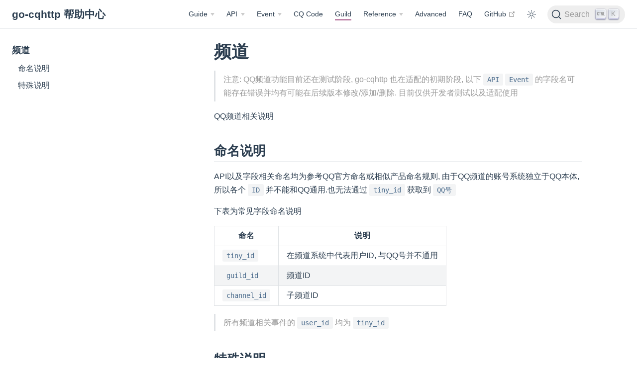

--- FILE ---
content_type: text/html; charset=utf-8
request_url: https://docs.go-cqhttp.org/guild/
body_size: 4003
content:
<!DOCTYPE html>
<html lang="zh-CN">
  <head>
    <meta charset="utf-8">
    <meta name="viewport" content="width=device-width,initial-scale=1">
    <meta name="generator" content="VuePress 2.0.0-beta.35">
    <style>
      :root {
        --c-bg: #fff;
      }
      html.dark {
        --c-bg: #22272e;
      }
      html, body {
        background-color: var(--c-bg);
      }
    </style>
    <script>
      const userMode = localStorage.getItem('vuepress-color-scheme');
			const systemDarkMode = window.matchMedia && window.matchMedia('(prefers-color-scheme: dark)').matches;
			if (userMode === 'dark' || (userMode !== 'light' && systemDarkMode)) {
				document.documentElement.classList.toggle('dark', true);
			}
    </script>
    <link rel="icon" href="https://user-images.githubusercontent.com/25968335/120111974-8abef880-c139-11eb-99cd-fa928348b198.png"><title>频道 | go-cqhttp 帮助中心</title><meta name="description" content="Onebot 的 golang 实现，轻量、原生跨平台">
    <link rel="modulepreload" href="/assets/app.d0fc6bdb.js"><link rel="modulepreload" href="/assets/index.html.806b33f8.js"><link rel="modulepreload" href="/assets/index.html.7ce7f80d.js"><link rel="modulepreload" href="/assets/plugin-vue_export-helper.21dcd24c.js">
    <link rel="stylesheet" href="/assets/style.9b1e0be4.css">
  </head>
  <body>
    <div id="app"><!--[--><div class="theme-container"><!--[--><header ref_key="navbar" class="navbar"><div class="toggle-sidebar-button" title="toggle sidebar" aria-expanded="false" role="button" tabindex="0"><div class="icon" aria-hidden="true"><span></span><span></span><span></span></div></div><span><a href="/" class=""><!----><span class="site-name">go-cqhttp 帮助中心</span></a></span><div class="navbar-items-wrapper" style=""><!--[--><!--]--><nav class="navbar-items can-hide"><!--[--><div class="navbar-item"><div class="navbar-dropdown-wrapper"><button class="navbar-dropdown-title" type="button" aria-label="Guide"><span class="title">Guide</span><span class="arrow down"></span></button><button class="navbar-dropdown-title-mobile" type="button" aria-label="Guide"><span class="title">Guide</span><span class="right arrow"></span></button><!--[--><ul style="display:none;" class="navbar-dropdown"><!--[--><li class="navbar-dropdown-item"><a href="/guide/" class="" aria-label="简介"><!--[--><!--]--> 简介 <!--[--><!--]--></a></li><li class="navbar-dropdown-item"><a href="/guide/quick_start.html" class="" aria-label="开始"><!--[--><!--]--> 开始 <!--[--><!--]--></a></li><li class="navbar-dropdown-item"><a href="/guide/config.html" class="" aria-label="配置"><!--[--><!--]--> 配置 <!--[--><!--]--></a></li><li class="navbar-dropdown-item"><a href="/guide/eventfilter.html" class="" aria-label="事件过滤器"><!--[--><!--]--> 事件过滤器 <!--[--><!--]--></a></li><li class="navbar-dropdown-item"><a href="/guide/file.html" class="" aria-label="目录结构"><!--[--><!--]--> 目录结构 <!--[--><!--]--></a></li><li class="navbar-dropdown-item"><a href="/guide/achieve.html" class="" aria-label="实现"><!--[--><!--]--> 实现 <!--[--><!--]--></a></li><li class="navbar-dropdown-item"><a href="/guide/docker.html" class="" aria-label="使用Docker"><!--[--><!--]--> 使用Docker <!--[--><!--]--></a></li><!--]--></ul><!--]--></div></div><div class="navbar-item"><div class="navbar-dropdown-wrapper"><button class="navbar-dropdown-title" type="button" aria-label="API"><span class="title">API</span><span class="arrow down"></span></button><button class="navbar-dropdown-title-mobile" type="button" aria-label="API"><span class="title">API</span><span class="right arrow"></span></button><!--[--><ul style="display:none;" class="navbar-dropdown"><!--[--><li class="navbar-dropdown-item"><a href="/api/" class="" aria-label="API"><!--[--><!--]--> API <!--[--><!--]--></a></li><li class="navbar-dropdown-item"><a href="/api/guild.html" class="" aria-label="频道 API"><!--[--><!--]--> 频道 API <!--[--><!--]--></a></li><!--]--></ul><!--]--></div></div><div class="navbar-item"><div class="navbar-dropdown-wrapper"><button class="navbar-dropdown-title" type="button" aria-label="Event"><span class="title">Event</span><span class="arrow down"></span></button><button class="navbar-dropdown-title-mobile" type="button" aria-label="Event"><span class="title">Event</span><span class="right arrow"></span></button><!--[--><ul style="display:none;" class="navbar-dropdown"><!--[--><li class="navbar-dropdown-item"><a href="/event/" class="" aria-label="事件"><!--[--><!--]--> 事件 <!--[--><!--]--></a></li><li class="navbar-dropdown-item"><a href="/event/guild.html" class="" aria-label="频道事件"><!--[--><!--]--> 频道事件 <!--[--><!--]--></a></li><!--]--></ul><!--]--></div></div><div class="navbar-item"><a href="/cqcode/" class="" aria-label="CQ Code"><!--[--><!--]--> CQ Code <!--[--><!--]--></a></div><div class="navbar-item"><a aria-current="page" href="/guild/" class="router-link-active router-link-exact-active router-link-active" aria-label="Guild"><!--[--><!--]--> Guild <!--[--><!--]--></a></div><div class="navbar-item"><div class="navbar-dropdown-wrapper"><button class="navbar-dropdown-title" type="button" aria-label="Reference"><span class="title">Reference</span><span class="arrow down"></span></button><button class="navbar-dropdown-title-mobile" type="button" aria-label="Reference"><span class="title">Reference</span><span class="right arrow"></span></button><!--[--><ul style="display:none;" class="navbar-dropdown"><!--[--><li class="navbar-dropdown-item"><a href="/reference/" class="" aria-label="参考"><!--[--><!--]--> 参考 <!--[--><!--]--></a></li><li class="navbar-dropdown-item"><a href="/reference/data_struct.html" class="" aria-label="数据结构"><!--[--><!--]--> 数据结构 <!--[--><!--]--></a></li><!--]--></ul><!--]--></div></div><div class="navbar-item"><a href="/advanced/" class="" aria-label="Advanced"><!--[--><!--]--> Advanced <!--[--><!--]--></a></div><div class="navbar-item"><a href="/faq/" class="" aria-label="FAQ"><!--[--><!--]--> FAQ <!--[--><!--]--></a></div><div class="navbar-item"><a class="external-link" href="https://github.com/Mrs4s/go-cqhttp" rel="noopener noreferrer" target="_blank" aria-label="GitHub"><!--[--><!--]--> GitHub <span><svg class="external-link-icon" xmlns="http://www.w3.org/2000/svg" aria-hidden="true" focusable="false" x="0px" y="0px" viewbox="0 0 100 100" width="15" height="15"><path fill="currentColor" d="M18.8,85.1h56l0,0c2.2,0,4-1.8,4-4v-32h-8v28h-48v-48h28v-8h-32l0,0c-2.2,0-4,1.8-4,4v56C14.8,83.3,16.6,85.1,18.8,85.1z"></path><polygon fill="currentColor" points="45.7,48.7 51.3,54.3 77.2,28.5 77.2,37.2 85.2,37.2 85.2,14.9 62.8,14.9 62.8,22.9 71.5,22.9"></polygon></svg><span class="external-link-icon-sr-only">open in new window</span></span><!--[--><!--]--></a></div><!--]--></nav><!--[--><!--]--><button class="toggle-dark-button" title="toggle dark mode"><svg style="" class="icon" focusable="false" viewBox="0 0 32 32"><path d="M16 12.005a4 4 0 1 1-4 4a4.005 4.005 0 0 1 4-4m0-2a6 6 0 1 0 6 6a6 6 0 0 0-6-6z" fill="currentColor"></path><path d="M5.394 6.813l1.414-1.415l3.506 3.506L8.9 10.318z" fill="currentColor"></path><path d="M2 15.005h5v2H2z" fill="currentColor"></path><path d="M5.394 25.197L8.9 21.691l1.414 1.415l-3.506 3.505z" fill="currentColor"></path><path d="M15 25.005h2v5h-2z" fill="currentColor"></path><path d="M21.687 23.106l1.414-1.415l3.506 3.506l-1.414 1.414z" fill="currentColor"></path><path d="M25 15.005h5v2h-5z" fill="currentColor"></path><path d="M21.687 8.904l3.506-3.506l1.414 1.415l-3.506 3.505z" fill="currentColor"></path><path d="M15 2.005h2v5h-2z" fill="currentColor"></path></svg><svg style="display:none;" class="icon" focusable="false" viewBox="0 0 32 32"><path d="M13.502 5.414a15.075 15.075 0 0 0 11.594 18.194a11.113 11.113 0 0 1-7.975 3.39c-.138 0-.278.005-.418 0a11.094 11.094 0 0 1-3.2-21.584M14.98 3a1.002 1.002 0 0 0-.175.016a13.096 13.096 0 0 0 1.825 25.981c.164.006.328 0 .49 0a13.072 13.072 0 0 0 10.703-5.555a1.01 1.01 0 0 0-.783-1.565A13.08 13.08 0 0 1 15.89 4.38A1.015 1.015 0 0 0 14.98 3z" fill="currentColor"></path></svg></button><div id="docsearch-container"></div></div></header><!--]--><div class="sidebar-mask"></div><!--[--><aside class="sidebar"><nav class="navbar-items"><!--[--><div class="navbar-item"><div class="navbar-dropdown-wrapper"><button class="navbar-dropdown-title" type="button" aria-label="Guide"><span class="title">Guide</span><span class="arrow down"></span></button><button class="navbar-dropdown-title-mobile" type="button" aria-label="Guide"><span class="title">Guide</span><span class="right arrow"></span></button><!--[--><ul style="display:none;" class="navbar-dropdown"><!--[--><li class="navbar-dropdown-item"><a href="/guide/" class="" aria-label="简介"><!--[--><!--]--> 简介 <!--[--><!--]--></a></li><li class="navbar-dropdown-item"><a href="/guide/quick_start.html" class="" aria-label="开始"><!--[--><!--]--> 开始 <!--[--><!--]--></a></li><li class="navbar-dropdown-item"><a href="/guide/config.html" class="" aria-label="配置"><!--[--><!--]--> 配置 <!--[--><!--]--></a></li><li class="navbar-dropdown-item"><a href="/guide/eventfilter.html" class="" aria-label="事件过滤器"><!--[--><!--]--> 事件过滤器 <!--[--><!--]--></a></li><li class="navbar-dropdown-item"><a href="/guide/file.html" class="" aria-label="目录结构"><!--[--><!--]--> 目录结构 <!--[--><!--]--></a></li><li class="navbar-dropdown-item"><a href="/guide/achieve.html" class="" aria-label="实现"><!--[--><!--]--> 实现 <!--[--><!--]--></a></li><li class="navbar-dropdown-item"><a href="/guide/docker.html" class="" aria-label="使用Docker"><!--[--><!--]--> 使用Docker <!--[--><!--]--></a></li><!--]--></ul><!--]--></div></div><div class="navbar-item"><div class="navbar-dropdown-wrapper"><button class="navbar-dropdown-title" type="button" aria-label="API"><span class="title">API</span><span class="arrow down"></span></button><button class="navbar-dropdown-title-mobile" type="button" aria-label="API"><span class="title">API</span><span class="right arrow"></span></button><!--[--><ul style="display:none;" class="navbar-dropdown"><!--[--><li class="navbar-dropdown-item"><a href="/api/" class="" aria-label="API"><!--[--><!--]--> API <!--[--><!--]--></a></li><li class="navbar-dropdown-item"><a href="/api/guild.html" class="" aria-label="频道 API"><!--[--><!--]--> 频道 API <!--[--><!--]--></a></li><!--]--></ul><!--]--></div></div><div class="navbar-item"><div class="navbar-dropdown-wrapper"><button class="navbar-dropdown-title" type="button" aria-label="Event"><span class="title">Event</span><span class="arrow down"></span></button><button class="navbar-dropdown-title-mobile" type="button" aria-label="Event"><span class="title">Event</span><span class="right arrow"></span></button><!--[--><ul style="display:none;" class="navbar-dropdown"><!--[--><li class="navbar-dropdown-item"><a href="/event/" class="" aria-label="事件"><!--[--><!--]--> 事件 <!--[--><!--]--></a></li><li class="navbar-dropdown-item"><a href="/event/guild.html" class="" aria-label="频道事件"><!--[--><!--]--> 频道事件 <!--[--><!--]--></a></li><!--]--></ul><!--]--></div></div><div class="navbar-item"><a href="/cqcode/" class="" aria-label="CQ Code"><!--[--><!--]--> CQ Code <!--[--><!--]--></a></div><div class="navbar-item"><a aria-current="page" href="/guild/" class="router-link-active router-link-exact-active router-link-active" aria-label="Guild"><!--[--><!--]--> Guild <!--[--><!--]--></a></div><div class="navbar-item"><div class="navbar-dropdown-wrapper"><button class="navbar-dropdown-title" type="button" aria-label="Reference"><span class="title">Reference</span><span class="arrow down"></span></button><button class="navbar-dropdown-title-mobile" type="button" aria-label="Reference"><span class="title">Reference</span><span class="right arrow"></span></button><!--[--><ul style="display:none;" class="navbar-dropdown"><!--[--><li class="navbar-dropdown-item"><a href="/reference/" class="" aria-label="参考"><!--[--><!--]--> 参考 <!--[--><!--]--></a></li><li class="navbar-dropdown-item"><a href="/reference/data_struct.html" class="" aria-label="数据结构"><!--[--><!--]--> 数据结构 <!--[--><!--]--></a></li><!--]--></ul><!--]--></div></div><div class="navbar-item"><a href="/advanced/" class="" aria-label="Advanced"><!--[--><!--]--> Advanced <!--[--><!--]--></a></div><div class="navbar-item"><a href="/faq/" class="" aria-label="FAQ"><!--[--><!--]--> FAQ <!--[--><!--]--></a></div><div class="navbar-item"><a class="external-link" href="https://github.com/Mrs4s/go-cqhttp" rel="noopener noreferrer" target="_blank" aria-label="GitHub"><!--[--><!--]--> GitHub <span><svg class="external-link-icon" xmlns="http://www.w3.org/2000/svg" aria-hidden="true" focusable="false" x="0px" y="0px" viewbox="0 0 100 100" width="15" height="15"><path fill="currentColor" d="M18.8,85.1h56l0,0c2.2,0,4-1.8,4-4v-32h-8v28h-48v-48h28v-8h-32l0,0c-2.2,0-4,1.8-4,4v56C14.8,83.3,16.6,85.1,18.8,85.1z"></path><polygon fill="currentColor" points="45.7,48.7 51.3,54.3 77.2,28.5 77.2,37.2 85.2,37.2 85.2,14.9 62.8,14.9 62.8,22.9 71.5,22.9"></polygon></svg><span class="external-link-icon-sr-only">open in new window</span></span><!--[--><!--]--></a></div><!--]--></nav><!--[--><!--]--><ul class="sidebar-items"><!--[--><li><p tabindex="0" class="sidebar-item sidebar-heading">频道 <!----></p><!--[--><ul style="" class="sidebar-item-children"><!--[--><li><a aria-current="page" href="/guild/#命名说明" class="router-link-active router-link-exact-active sidebar-item" aria-label="命名说明"><!--[--><!--]--> 命名说明 <!--[--><!--]--></a><!----></li><li><a aria-current="page" href="/guild/#特殊说明" class="router-link-active router-link-exact-active sidebar-item" aria-label="特殊说明"><!--[--><!--]--> 特殊说明 <!--[--><!--]--></a><!----></li><!--]--></ul><!--]--></li><!--]--></ul><!--[--><!--]--></aside><!--]--><!--[--><main class="page"><!--[--><!--]--><div class="theme-default-content"><!--[--><h1 id="频道" tabindex="-1"><a class="header-anchor" href="#频道" aria-hidden="true">#</a> 频道</h1><blockquote><p>注意: QQ频道功能目前还在测试阶段, go-cqhttp 也在适配的初期阶段, 以下 <code>API</code> <code>Event</code> 的字段名可能存在错误并均有可能在后续版本修改/添加/删除. 目前仅供开发者测试以及适配使用</p></blockquote><p>QQ频道相关说明</p><h2 id="命名说明" tabindex="-1"><a class="header-anchor" href="#命名说明" aria-hidden="true">#</a> 命名说明</h2><p>API以及字段相关命名均为参考QQ官方命名或相似产品命名规则, 由于QQ频道的账号系统独立于QQ本体, 所以各个 <code>ID</code> 并不能和QQ通用.也无法通过 <code>tiny_id</code> 获取到 <code>QQ号</code></p><p>下表为常见字段命名说明</p><table><thead><tr><th>命名</th><th>说明</th></tr></thead><tbody><tr><td><code>tiny_id</code></td><td>在频道系统中代表用户ID, 与QQ号并不通用</td></tr><tr><td><code>guild_id</code></td><td>频道ID</td></tr><tr><td><code>channel_id</code></td><td>子频道ID</td></tr></tbody></table><blockquote><p>所有频道相关事件的 <code>user_id</code> 均为 <code>tiny_id</code></p></blockquote><h2 id="特殊说明" tabindex="-1"><a class="header-anchor" href="#特殊说明" aria-hidden="true">#</a> 特殊说明</h2><ul><li>由于频道的限制, 目前无法通过图片摘要查询到频道图片消息的详细信息, 所以通过频道消息收到的图片均会下载完整文件到 <code>images/guild-images</code>. (群图片转发不受此限制)</li><li>由于无法通过 <code>GlobalID</code> 放下频道消息的ID, 所以所有频道消息的 <code>message_id</code> 均为 <code>string</code> 类型</li><li><code>send_msg</code> API将无法发送频道消息</li><li><code>get_msg</code> API暂时无法获取频道消息</li><li><code>reply</code> 等消息类型暂不支持解析</li><li><code>at</code> 消息的 <code>target</code> 依然使用 <code>qq</code> 字段, 以保证一致性. 但内容为 <code>tiny_id</code></li><li>所有事件的 <code>self_id</code> 均为 BOT 的QQ号. <code>tiny_id</code> 将放在 <code>self_tiny_id</code> 字段</li><li>遵循我们一贯的原则, 将不会支持主动加频道/主动拉人/红包相关消息类型</li><li>频道相关的API仅能在 <code>Android Phone</code> 和 <code>iPad</code> 协议上使用.</li><li>由于频道相关ID的数据类型均为 <code>uint64</code> , 为保证不超过某些语言的安全值范围, 在 <code>v1.0.0-beta8-fix3</code> 以后, 所有ID相关数据将转换为 <code>string</code> 类型, API调用 <code>uint64</code> 或 <code>string</code> 均可接受.</li><li>为保证一致性, 所有频道接口返回的 <code>用户ID</code> 均命名为 <code>tiny_id</code>, 所有频道相关接口的 <code>用户ID</code> 入参均命名为 <code>user_id</code></li></ul><!--]--></div><footer class="page-meta"><div class="meta-item edit-link"><a class="external-link meta-item-label" href="https://github.com/ishkong/go-cqhttp-docs/edit/main/docs/guild/README.md" rel="noopener noreferrer" target="_blank" aria-label="编辑此页"><!--[--><!--]--> 编辑此页 <span><svg class="external-link-icon" xmlns="http://www.w3.org/2000/svg" aria-hidden="true" focusable="false" x="0px" y="0px" viewbox="0 0 100 100" width="15" height="15"><path fill="currentColor" d="M18.8,85.1h56l0,0c2.2,0,4-1.8,4-4v-32h-8v28h-48v-48h28v-8h-32l0,0c-2.2,0-4,1.8-4,4v56C14.8,83.3,16.6,85.1,18.8,85.1z"></path><polygon fill="currentColor" points="45.7,48.7 51.3,54.3 77.2,28.5 77.2,37.2 85.2,37.2 85.2,14.9 62.8,14.9 62.8,22.9 71.5,22.9"></polygon></svg><span class="external-link-icon-sr-only">open in new window</span></span><!--[--><!--]--></a></div><div class="meta-item last-updated"><span class="meta-item-label">上一次编辑: </span><!----></div><div class="meta-item contributors"><span class="meta-item-label">Contributors: </span><span class="meta-item-info"><!--[--><!--[--><span class="contributor" title="email: 19740260+ishkong@users.noreply.github.com">ishkong</span><!----><!--]--><!--]--></span></div></footer><!----><!--[--><!--]--></main><!--]--></div><!----><!----><!--]--></div>
    <script type="module" src="/assets/app.d0fc6bdb.js" defer></script>
  <script defer src="https://static.cloudflareinsights.com/beacon.min.js/vcd15cbe7772f49c399c6a5babf22c1241717689176015" integrity="sha512-ZpsOmlRQV6y907TI0dKBHq9Md29nnaEIPlkf84rnaERnq6zvWvPUqr2ft8M1aS28oN72PdrCzSjY4U6VaAw1EQ==" data-cf-beacon='{"version":"2024.11.0","token":"c432d36730bb43389bf3b5f9b8e3c9ad","r":1,"server_timing":{"name":{"cfCacheStatus":true,"cfEdge":true,"cfExtPri":true,"cfL4":true,"cfOrigin":true,"cfSpeedBrain":true},"location_startswith":null}}' crossorigin="anonymous"></script>
</body>
</html>


--- FILE ---
content_type: application/javascript; charset=utf-8
request_url: https://docs.go-cqhttp.org/assets/app.d0fc6bdb.js
body_size: 77644
content:
var Ou=Object.defineProperty,wu=Object.defineProperties;var Su=Object.getOwnPropertyDescriptors;var Vi=Object.getOwnPropertySymbols;var Pu=Object.prototype.hasOwnProperty,Cu=Object.prototype.propertyIsEnumerable;var Ki=(e,t,n)=>t in e?Ou(e,t,{enumerable:!0,configurable:!0,writable:!0,value:n}):e[t]=n,Le=(e,t)=>{for(var n in t||(t={}))Pu.call(t,n)&&Ki(e,n,t[n]);if(Vi)for(var n of Vi(t))Cu.call(t,n)&&Ki(e,n,t[n]);return e},It=(e,t)=>wu(e,Su(t));const zi={};function ai(e,t){const n=Object.create(null),r=e.split(",");for(let o=0;o<r.length;o++)n[r[o]]=!0;return t?o=>!!n[o.toLowerCase()]:o=>!!n[o]}const Au="itemscope,allowfullscreen,formnovalidate,ismap,nomodule,novalidate,readonly",Iu=ai(Au);function el(e){return!!e||e===""}function Kr(e){if(Z(e)){const t={};for(let n=0;n<e.length;n++){const r=e[n],o=ge(r)?Tu(r):Kr(r);if(o)for(const i in o)t[i]=o[i]}return t}else{if(ge(e))return e;if(Ce(e))return e}}const xu=/;(?![^(]*\))/g,ju=/:(.+)/;function Tu(e){const t={};return e.split(xu).forEach(n=>{if(n){const r=n.split(ju);r.length>1&&(t[r[0].trim()]=r[1].trim())}}),t}function Zn(e){let t="";if(ge(e))t=e;else if(Z(e))for(let n=0;n<e.length;n++){const r=Zn(e[n]);r&&(t+=r+" ")}else if(Ce(e))for(const n in e)e[n]&&(t+=n+" ");return t.trim()}const ku=e=>ge(e)?e:e==null?"":Z(e)||Ce(e)&&(e.toString===ol||!oe(e.toString))?JSON.stringify(e,tl,2):String(e),tl=(e,t)=>t&&t.__v_isRef?tl(e,t.value):sn(t)?{[`Map(${t.size})`]:[...t.entries()].reduce((n,[r,o])=>(n[`${r} =>`]=o,n),{})}:nl(t)?{[`Set(${t.size})`]:[...t.values()]}:Ce(t)&&!Z(t)&&!il(t)?String(t):t,ve={},on=[],Xe=()=>{},Ru=()=>!1,Du=/^on[^a-z]/,Xn=e=>Du.test(e),li=e=>e.startsWith("onUpdate:"),Re=Object.assign,ci=(e,t)=>{const n=e.indexOf(t);n>-1&&e.splice(n,1)},Lu=Object.prototype.hasOwnProperty,ce=(e,t)=>Lu.call(e,t),Z=Array.isArray,sn=e=>Wr(e)==="[object Map]",nl=e=>Wr(e)==="[object Set]",oe=e=>typeof e=="function",ge=e=>typeof e=="string",ui=e=>typeof e=="symbol",Ce=e=>e!==null&&typeof e=="object",rl=e=>Ce(e)&&oe(e.then)&&oe(e.catch),ol=Object.prototype.toString,Wr=e=>ol.call(e),Nu=e=>Wr(e).slice(8,-1),il=e=>Wr(e)==="[object Object]",fi=e=>ge(e)&&e!=="NaN"&&e[0]!=="-"&&""+parseInt(e,10)===e,Tn=ai(",key,ref,ref_for,ref_key,onVnodeBeforeMount,onVnodeMounted,onVnodeBeforeUpdate,onVnodeUpdated,onVnodeBeforeUnmount,onVnodeUnmounted"),Jr=e=>{const t=Object.create(null);return n=>t[n]||(t[n]=e(n))},Mu=/-(\w)/g,at=Jr(e=>e.replace(Mu,(t,n)=>n?n.toUpperCase():"")),Hu=/\B([A-Z])/g,Ut=Jr(e=>e.replace(Hu,"-$1").toLowerCase()),Qr=Jr(e=>e.charAt(0).toUpperCase()+e.slice(1)),ao=Jr(e=>e?`on${Qr(e)}`:""),zn=(e,t)=>!Object.is(e,t),lo=(e,t)=>{for(let n=0;n<e.length;n++)e[n](t)},Pr=(e,t,n)=>{Object.defineProperty(e,t,{configurable:!0,enumerable:!1,value:n})},sl=e=>{const t=parseFloat(e);return isNaN(t)?e:t};let Wi;const Fu=()=>Wi||(Wi=typeof globalThis!="undefined"?globalThis:typeof self!="undefined"?self:typeof window!="undefined"?window:typeof global!="undefined"?global:{});let Je;class qu{constructor(t=!1){this.active=!0,this.effects=[],this.cleanups=[],!t&&Je&&(this.parent=Je,this.index=(Je.scopes||(Je.scopes=[])).push(this)-1)}run(t){if(this.active)try{return Je=this,t()}finally{Je=this.parent}}on(){Je=this}off(){Je=this.parent}stop(t){if(this.active){let n,r;for(n=0,r=this.effects.length;n<r;n++)this.effects[n].stop();for(n=0,r=this.cleanups.length;n<r;n++)this.cleanups[n]();if(this.scopes)for(n=0,r=this.scopes.length;n<r;n++)this.scopes[n].stop(!0);if(this.parent&&!t){const o=this.parent.scopes.pop();o&&o!==this&&(this.parent.scopes[this.index]=o,o.index=this.index)}this.active=!1}}}function zu(e,t=Je){t&&t.active&&t.effects.push(e)}function Bu(){return Je}function $u(e){Je&&Je.cleanups.push(e)}const di=e=>{const t=new Set(e);return t.w=0,t.n=0,t},al=e=>(e.w&Ct)>0,ll=e=>(e.n&Ct)>0,Uu=({deps:e})=>{if(e.length)for(let t=0;t<e.length;t++)e[t].w|=Ct},Vu=e=>{const{deps:t}=e;if(t.length){let n=0;for(let r=0;r<t.length;r++){const o=t[r];al(o)&&!ll(o)?o.delete(e):t[n++]=o,o.w&=~Ct,o.n&=~Ct}t.length=n}},Io=new WeakMap;let An=0,Ct=1;const xo=30;let ot;const qt=Symbol(""),jo=Symbol("");class pi{constructor(t,n=null,r){this.fn=t,this.scheduler=n,this.active=!0,this.deps=[],this.parent=void 0,zu(this,r)}run(){if(!this.active)return this.fn();let t=ot,n=wt;for(;t;){if(t===this)return;t=t.parent}try{return this.parent=ot,ot=this,wt=!0,Ct=1<<++An,An<=xo?Uu(this):Ji(this),this.fn()}finally{An<=xo&&Vu(this),Ct=1<<--An,ot=this.parent,wt=n,this.parent=void 0}}stop(){this.active&&(Ji(this),this.onStop&&this.onStop(),this.active=!1)}}function Ji(e){const{deps:t}=e;if(t.length){for(let n=0;n<t.length;n++)t[n].delete(e);t.length=0}}let wt=!0;const cl=[];function mn(){cl.push(wt),wt=!1}function hn(){const e=cl.pop();wt=e===void 0?!0:e}function Ue(e,t,n){if(wt&&ot){let r=Io.get(e);r||Io.set(e,r=new Map);let o=r.get(n);o||r.set(n,o=di()),ul(o)}}function ul(e,t){let n=!1;An<=xo?ll(e)||(e.n|=Ct,n=!al(e)):n=!e.has(ot),n&&(e.add(ot),ot.deps.push(e))}function pt(e,t,n,r,o,i){const s=Io.get(e);if(!s)return;let a=[];if(t==="clear")a=[...s.values()];else if(n==="length"&&Z(e))s.forEach((l,c)=>{(c==="length"||c>=r)&&a.push(l)});else switch(n!==void 0&&a.push(s.get(n)),t){case"add":Z(e)?fi(n)&&a.push(s.get("length")):(a.push(s.get(qt)),sn(e)&&a.push(s.get(jo)));break;case"delete":Z(e)||(a.push(s.get(qt)),sn(e)&&a.push(s.get(jo)));break;case"set":sn(e)&&a.push(s.get(qt));break}if(a.length===1)a[0]&&To(a[0]);else{const l=[];for(const c of a)c&&l.push(...c);To(di(l))}}function To(e,t){for(const n of Z(e)?e:[...e])(n!==ot||n.allowRecurse)&&(n.scheduler?n.scheduler():n.run())}const Ku=ai("__proto__,__v_isRef,__isVue"),fl=new Set(Object.getOwnPropertyNames(Symbol).map(e=>Symbol[e]).filter(ui)),Wu=mi(),Ju=mi(!1,!0),Qu=mi(!0),Qi=Yu();function Yu(){const e={};return["includes","indexOf","lastIndexOf"].forEach(t=>{e[t]=function(...n){const r=fe(this);for(let i=0,s=this.length;i<s;i++)Ue(r,"get",i+"");const o=r[t](...n);return o===-1||o===!1?r[t](...n.map(fe)):o}}),["push","pop","shift","unshift","splice"].forEach(t=>{e[t]=function(...n){mn();const r=fe(this)[t].apply(this,n);return hn(),r}}),e}function mi(e=!1,t=!1){return function(r,o,i){if(o==="__v_isReactive")return!e;if(o==="__v_isReadonly")return e;if(o==="__v_isShallow")return t;if(o==="__v_raw"&&i===(e?t?pf:vl:t?hl:ml).get(r))return r;const s=Z(r);if(!e&&s&&ce(Qi,o))return Reflect.get(Qi,o,i);const a=Reflect.get(r,o,i);return(ui(o)?fl.has(o):Ku(o))||(e||Ue(r,"get",o),t)?a:je(a)?!s||!fi(o)?a.value:a:Ce(a)?e?gi(a):vn(a):a}}const Gu=dl(),Zu=dl(!0);function dl(e=!1){return function(n,r,o,i){let s=n[r];if(Bn(s)&&je(s)&&!je(o))return!1;if(!e&&!Bn(o)&&(gl(o)||(o=fe(o),s=fe(s)),!Z(n)&&je(s)&&!je(o)))return s.value=o,!0;const a=Z(n)&&fi(r)?Number(r)<n.length:ce(n,r),l=Reflect.set(n,r,o,i);return n===fe(i)&&(a?zn(o,s)&&pt(n,"set",r,o):pt(n,"add",r,o)),l}}function Xu(e,t){const n=ce(e,t);e[t];const r=Reflect.deleteProperty(e,t);return r&&n&&pt(e,"delete",t,void 0),r}function ef(e,t){const n=Reflect.has(e,t);return(!ui(t)||!fl.has(t))&&Ue(e,"has",t),n}function tf(e){return Ue(e,"iterate",Z(e)?"length":qt),Reflect.ownKeys(e)}const pl={get:Wu,set:Gu,deleteProperty:Xu,has:ef,ownKeys:tf},nf={get:Qu,set(e,t){return!0},deleteProperty(e,t){return!0}},rf=Re({},pl,{get:Ju,set:Zu}),hi=e=>e,Yr=e=>Reflect.getPrototypeOf(e);function or(e,t,n=!1,r=!1){e=e.__v_raw;const o=fe(e),i=fe(t);t!==i&&!n&&Ue(o,"get",t),!n&&Ue(o,"get",i);const{has:s}=Yr(o),a=r?hi:n?yi:$n;if(s.call(o,t))return a(e.get(t));if(s.call(o,i))return a(e.get(i));e!==o&&e.get(t)}function ir(e,t=!1){const n=this.__v_raw,r=fe(n),o=fe(e);return e!==o&&!t&&Ue(r,"has",e),!t&&Ue(r,"has",o),e===o?n.has(e):n.has(e)||n.has(o)}function sr(e,t=!1){return e=e.__v_raw,!t&&Ue(fe(e),"iterate",qt),Reflect.get(e,"size",e)}function Yi(e){e=fe(e);const t=fe(this);return Yr(t).has.call(t,e)||(t.add(e),pt(t,"add",e,e)),this}function Gi(e,t){t=fe(t);const n=fe(this),{has:r,get:o}=Yr(n);let i=r.call(n,e);i||(e=fe(e),i=r.call(n,e));const s=o.call(n,e);return n.set(e,t),i?zn(t,s)&&pt(n,"set",e,t):pt(n,"add",e,t),this}function Zi(e){const t=fe(this),{has:n,get:r}=Yr(t);let o=n.call(t,e);o||(e=fe(e),o=n.call(t,e)),r&&r.call(t,e);const i=t.delete(e);return o&&pt(t,"delete",e,void 0),i}function Xi(){const e=fe(this),t=e.size!==0,n=e.clear();return t&&pt(e,"clear",void 0,void 0),n}function ar(e,t){return function(r,o){const i=this,s=i.__v_raw,a=fe(s),l=t?hi:e?yi:$n;return!e&&Ue(a,"iterate",qt),s.forEach((c,u)=>r.call(o,l(c),l(u),i))}}function lr(e,t,n){return function(...r){const o=this.__v_raw,i=fe(o),s=sn(i),a=e==="entries"||e===Symbol.iterator&&s,l=e==="keys"&&s,c=o[e](...r),u=n?hi:t?yi:$n;return!t&&Ue(i,"iterate",l?jo:qt),{next(){const{value:d,done:f}=c.next();return f?{value:d,done:f}:{value:a?[u(d[0]),u(d[1])]:u(d),done:f}},[Symbol.iterator](){return this}}}}function ht(e){return function(...t){return e==="delete"?!1:this}}function of(){const e={get(i){return or(this,i)},get size(){return sr(this)},has:ir,add:Yi,set:Gi,delete:Zi,clear:Xi,forEach:ar(!1,!1)},t={get(i){return or(this,i,!1,!0)},get size(){return sr(this)},has:ir,add:Yi,set:Gi,delete:Zi,clear:Xi,forEach:ar(!1,!0)},n={get(i){return or(this,i,!0)},get size(){return sr(this,!0)},has(i){return ir.call(this,i,!0)},add:ht("add"),set:ht("set"),delete:ht("delete"),clear:ht("clear"),forEach:ar(!0,!1)},r={get(i){return or(this,i,!0,!0)},get size(){return sr(this,!0)},has(i){return ir.call(this,i,!0)},add:ht("add"),set:ht("set"),delete:ht("delete"),clear:ht("clear"),forEach:ar(!0,!0)};return["keys","values","entries",Symbol.iterator].forEach(i=>{e[i]=lr(i,!1,!1),n[i]=lr(i,!0,!1),t[i]=lr(i,!1,!0),r[i]=lr(i,!0,!0)}),[e,n,t,r]}const[sf,af,lf,cf]=of();function vi(e,t){const n=t?e?cf:lf:e?af:sf;return(r,o,i)=>o==="__v_isReactive"?!e:o==="__v_isReadonly"?e:o==="__v_raw"?r:Reflect.get(ce(n,o)&&o in r?n:r,o,i)}const uf={get:vi(!1,!1)},ff={get:vi(!1,!0)},df={get:vi(!0,!1)},ml=new WeakMap,hl=new WeakMap,vl=new WeakMap,pf=new WeakMap;function mf(e){switch(e){case"Object":case"Array":return 1;case"Map":case"Set":case"WeakMap":case"WeakSet":return 2;default:return 0}}function hf(e){return e.__v_skip||!Object.isExtensible(e)?0:mf(Nu(e))}function vn(e){return Bn(e)?e:_i(e,!1,pl,uf,ml)}function vf(e){return _i(e,!1,rf,ff,hl)}function gi(e){return _i(e,!0,nf,df,vl)}function _i(e,t,n,r,o){if(!Ce(e)||e.__v_raw&&!(t&&e.__v_isReactive))return e;const i=o.get(e);if(i)return i;const s=hf(e);if(s===0)return e;const a=new Proxy(e,s===2?r:n);return o.set(e,a),a}function an(e){return Bn(e)?an(e.__v_raw):!!(e&&e.__v_isReactive)}function Bn(e){return!!(e&&e.__v_isReadonly)}function gl(e){return!!(e&&e.__v_isShallow)}function _l(e){return an(e)||Bn(e)}function fe(e){const t=e&&e.__v_raw;return t?fe(t):e}function yl(e){return Pr(e,"__v_skip",!0),e}const $n=e=>Ce(e)?vn(e):e,yi=e=>Ce(e)?gi(e):e;function bl(e){wt&&ot&&(e=fe(e),ul(e.dep||(e.dep=di())))}function El(e,t){e=fe(e),e.dep&&To(e.dep)}function je(e){return!!(e&&e.__v_isRef===!0)}function ke(e){return wl(e,!1)}function Ol(e){return wl(e,!0)}function wl(e,t){return je(e)?e:new gf(e,t)}class gf{constructor(t,n){this.__v_isShallow=n,this.dep=void 0,this.__v_isRef=!0,this._rawValue=n?t:fe(t),this._value=n?t:$n(t)}get value(){return bl(this),this._value}set value(t){t=this.__v_isShallow?t:fe(t),zn(t,this._rawValue)&&(this._rawValue=t,this._value=this.__v_isShallow?t:$n(t),El(this))}}function zt(e){return je(e)?e.value:e}const _f={get:(e,t,n)=>zt(Reflect.get(e,t,n)),set:(e,t,n,r)=>{const o=e[t];return je(o)&&!je(n)?(o.value=n,!0):Reflect.set(e,t,n,r)}};function Sl(e){return an(e)?e:new Proxy(e,_f)}function w0(e){const t=Z(e)?new Array(e.length):{};for(const n in e)t[n]=bf(e,n);return t}class yf{constructor(t,n,r){this._object=t,this._key=n,this._defaultValue=r,this.__v_isRef=!0}get value(){const t=this._object[this._key];return t===void 0?this._defaultValue:t}set value(t){this._object[this._key]=t}}function bf(e,t,n){const r=e[t];return je(r)?r:new yf(e,t,n)}class Ef{constructor(t,n,r,o){this._setter=n,this.dep=void 0,this.__v_isRef=!0,this._dirty=!0,this.effect=new pi(t,()=>{this._dirty||(this._dirty=!0,El(this))}),this.effect.computed=this,this.effect.active=this._cacheable=!o,this.__v_isReadonly=r}get value(){const t=fe(this);return bl(t),(t._dirty||!t._cacheable)&&(t._dirty=!1,t._value=t.effect.run()),t._value}set value(t){this._setter(t)}}function Of(e,t,n=!1){let r,o;const i=oe(e);return i?(r=e,o=Xe):(r=e.get,o=e.set),new Ef(r,o,i||!o,n)}Promise.resolve();function St(e,t,n,r){let o;try{o=r?e(...r):e()}catch(i){er(i,t,n)}return o}function Qe(e,t,n,r){if(oe(e)){const i=St(e,t,n,r);return i&&rl(i)&&i.catch(s=>{er(s,t,n)}),i}const o=[];for(let i=0;i<e.length;i++)o.push(Qe(e[i],t,n,r));return o}function er(e,t,n,r=!0){const o=t?t.vnode:null;if(t){let i=t.parent;const s=t.proxy,a=n;for(;i;){const c=i.ec;if(c){for(let u=0;u<c.length;u++)if(c[u](e,s,a)===!1)return}i=i.parent}const l=t.appContext.config.errorHandler;if(l){St(l,null,10,[e,s,a]);return}}wf(e,n,o,r)}function wf(e,t,n,r=!0){console.error(e)}let Cr=!1,ko=!1;const Be=[];let ct=0;const kn=[];let In=null,Gt=0;const Rn=[];let yt=null,Zt=0;const Pl=Promise.resolve();let bi=null,Ro=null;function Ei(e){const t=bi||Pl;return e?t.then(this?e.bind(this):e):t}function Sf(e){let t=ct+1,n=Be.length;for(;t<n;){const r=t+n>>>1;Un(Be[r])<e?t=r+1:n=r}return t}function Oi(e){(!Be.length||!Be.includes(e,Cr&&e.allowRecurse?ct+1:ct))&&e!==Ro&&(e.id==null?Be.push(e):Be.splice(Sf(e.id),0,e),Cl())}function Cl(){!Cr&&!ko&&(ko=!0,bi=Pl.then(Il))}function Pf(e){const t=Be.indexOf(e);t>ct&&Be.splice(t,1)}function Al(e,t,n,r){Z(e)?n.push(...e):(!t||!t.includes(e,e.allowRecurse?r+1:r))&&n.push(e),Cl()}function Cf(e){Al(e,In,kn,Gt)}function Af(e){Al(e,yt,Rn,Zt)}function wi(e,t=null){if(kn.length){for(Ro=t,In=[...new Set(kn)],kn.length=0,Gt=0;Gt<In.length;Gt++)In[Gt]();In=null,Gt=0,Ro=null,wi(e,t)}}function Ar(e){if(Rn.length){const t=[...new Set(Rn)];if(Rn.length=0,yt){yt.push(...t);return}for(yt=t,yt.sort((n,r)=>Un(n)-Un(r)),Zt=0;Zt<yt.length;Zt++)yt[Zt]();yt=null,Zt=0}}const Un=e=>e.id==null?1/0:e.id;function Il(e){ko=!1,Cr=!0,wi(e),Be.sort((n,r)=>Un(n)-Un(r));const t=Xe;try{for(ct=0;ct<Be.length;ct++){const n=Be[ct];n&&n.active!==!1&&St(n,null,14)}}finally{ct=0,Be.length=0,Ar(),Cr=!1,bi=null,(Be.length||kn.length||Rn.length)&&Il(e)}}function If(e,t,...n){const r=e.vnode.props||ve;let o=n;const i=t.startsWith("update:"),s=i&&t.slice(7);if(s&&s in r){const u=`${s==="modelValue"?"model":s}Modifiers`,{number:d,trim:f}=r[u]||ve;f?o=n.map(h=>h.trim()):d&&(o=n.map(sl))}let a,l=r[a=ao(t)]||r[a=ao(at(t))];!l&&i&&(l=r[a=ao(Ut(t))]),l&&Qe(l,e,6,o);const c=r[a+"Once"];if(c){if(!e.emitted)e.emitted={};else if(e.emitted[a])return;e.emitted[a]=!0,Qe(c,e,6,o)}}function xl(e,t,n=!1){const r=t.emitsCache,o=r.get(e);if(o!==void 0)return o;const i=e.emits;let s={},a=!1;if(!oe(e)){const l=c=>{const u=xl(c,t,!0);u&&(a=!0,Re(s,u))};!n&&t.mixins.length&&t.mixins.forEach(l),e.extends&&l(e.extends),e.mixins&&e.mixins.forEach(l)}return!i&&!a?(r.set(e,null),null):(Z(i)?i.forEach(l=>s[l]=null):Re(s,i),r.set(e,s),s)}function Si(e,t){return!e||!Xn(t)?!1:(t=t.slice(2).replace(/Once$/,""),ce(e,t[0].toLowerCase()+t.slice(1))||ce(e,Ut(t))||ce(e,t))}let $e=null,jl=null;function Ir(e){const t=$e;return $e=e,jl=e&&e.type.__scopeId||null,t}function xf(e,t=$e,n){if(!t||e._n)return e;const r=(...o)=>{r._d&&us(-1);const i=Ir(t),s=e(...o);return Ir(i),r._d&&us(1),s};return r._n=!0,r._c=!0,r._d=!0,r}function co(e){const{type:t,vnode:n,proxy:r,withProxy:o,props:i,propsOptions:[s],slots:a,attrs:l,emit:c,render:u,renderCache:d,data:f,setupState:h,ctx:m,inheritAttrs:g}=e;let v,_;const E=Ir(e);try{if(n.shapeFlag&4){const S=o||r;v=Ze(u.call(S,S,d,i,h,f,m)),_=l}else{const S=t;v=Ze(S.length>1?S(i,{attrs:l,slots:a,emit:c}):S(i,null)),_=t.props?l:jf(l)}}catch(S){Ln.length=0,er(S,e,1),v=Se(Ye)}let O=v;if(_&&g!==!1){const S=Object.keys(_),{shapeFlag:x}=O;S.length&&x&7&&(s&&S.some(li)&&(_=Tf(_,s)),O=ln(O,_))}return n.dirs&&(O.dirs=O.dirs?O.dirs.concat(n.dirs):n.dirs),n.transition&&(O.transition=n.transition),v=O,Ir(E),v}const jf=e=>{let t;for(const n in e)(n==="class"||n==="style"||Xn(n))&&((t||(t={}))[n]=e[n]);return t},Tf=(e,t)=>{const n={};for(const r in e)(!li(r)||!(r.slice(9)in t))&&(n[r]=e[r]);return n};function kf(e,t,n){const{props:r,children:o,component:i}=e,{props:s,children:a,patchFlag:l}=t,c=i.emitsOptions;if(t.dirs||t.transition)return!0;if(n&&l>=0){if(l&1024)return!0;if(l&16)return r?es(r,s,c):!!s;if(l&8){const u=t.dynamicProps;for(let d=0;d<u.length;d++){const f=u[d];if(s[f]!==r[f]&&!Si(c,f))return!0}}}else return(o||a)&&(!a||!a.$stable)?!0:r===s?!1:r?s?es(r,s,c):!0:!!s;return!1}function es(e,t,n){const r=Object.keys(t);if(r.length!==Object.keys(e).length)return!0;for(let o=0;o<r.length;o++){const i=r[o];if(t[i]!==e[i]&&!Si(n,i))return!0}return!1}function Rf({vnode:e,parent:t},n){for(;t&&t.subTree===e;)(e=t.vnode).el=n,t=t.parent}const Df=e=>e.__isSuspense;function Tl(e,t){t&&t.pendingBranch?Z(e)?t.effects.push(...e):t.effects.push(e):Af(e)}function Pt(e,t){if(Ie){let n=Ie.provides;const r=Ie.parent&&Ie.parent.provides;r===n&&(n=Ie.provides=Object.create(r)),n[e]=t}}function xe(e,t,n=!1){const r=Ie||$e;if(r){const o=r.parent==null?r.vnode.appContext&&r.vnode.appContext.provides:r.parent.provides;if(o&&e in o)return o[e];if(arguments.length>1)return n&&oe(t)?t.call(r.proxy):t}}const ts={};function et(e,t,n){return kl(e,t,n)}function kl(e,t,{immediate:n,deep:r,flush:o,onTrack:i,onTrigger:s}=ve){const a=Ie;let l,c=!1,u=!1;if(je(e)?(l=()=>e.value,c=gl(e)):an(e)?(l=()=>e,r=!0):Z(e)?(u=!0,c=e.some(an),l=()=>e.map(_=>{if(je(_))return _.value;if(an(_))return Ft(_);if(oe(_))return St(_,a,2)})):oe(e)?t?l=()=>St(e,a,2):l=()=>{if(!(a&&a.isUnmounted))return d&&d(),Qe(e,a,3,[f])}:l=Xe,t&&r){const _=l;l=()=>Ft(_())}let d,f=_=>{d=v.onStop=()=>{St(_,a,4)}};if(un)return f=Xe,t?n&&Qe(t,a,3,[l(),u?[]:void 0,f]):l(),Xe;let h=u?[]:ts;const m=()=>{if(!!v.active)if(t){const _=v.run();(r||c||(u?_.some((E,O)=>zn(E,h[O])):zn(_,h)))&&(d&&d(),Qe(t,a,3,[_,h===ts?void 0:h,f]),h=_)}else v.run()};m.allowRecurse=!!t;let g;o==="sync"?g=m:o==="post"?g=()=>He(m,a&&a.suspense):g=()=>{!a||a.isMounted?Cf(m):m()};const v=new pi(l,g);return t?n?m():h=v.run():o==="post"?He(v.run.bind(v),a&&a.suspense):v.run(),()=>{v.stop(),a&&a.scope&&ci(a.scope.effects,v)}}function Lf(e,t,n){const r=this.proxy,o=ge(e)?e.includes(".")?Rl(r,e):()=>r[e]:e.bind(r,r);let i;oe(t)?i=t:(i=t.handler,n=t);const s=Ie;cn(this);const a=kl(o,i.bind(r),n);return s?cn(s):$t(),a}function Rl(e,t){const n=t.split(".");return()=>{let r=e;for(let o=0;o<n.length&&r;o++)r=r[n[o]];return r}}function Ft(e,t){if(!Ce(e)||e.__v_skip||(t=t||new Set,t.has(e)))return e;if(t.add(e),je(e))Ft(e.value,t);else if(Z(e))for(let n=0;n<e.length;n++)Ft(e[n],t);else if(nl(e)||sn(e))e.forEach(n=>{Ft(n,t)});else if(il(e))for(const n in e)Ft(e[n],t);return e}function Nf(){const e={isMounted:!1,isLeaving:!1,isUnmounting:!1,leavingVNodes:new Map};return tt(()=>{e.isMounted=!0}),Pi(()=>{e.isUnmounting=!0}),e}const Ke=[Function,Array],Mf={name:"BaseTransition",props:{mode:String,appear:Boolean,persisted:Boolean,onBeforeEnter:Ke,onEnter:Ke,onAfterEnter:Ke,onEnterCancelled:Ke,onBeforeLeave:Ke,onLeave:Ke,onAfterLeave:Ke,onLeaveCancelled:Ke,onBeforeAppear:Ke,onAppear:Ke,onAfterAppear:Ke,onAppearCancelled:Ke},setup(e,{slots:t}){const n=tc(),r=Nf();let o;return()=>{const i=t.default&&Nl(t.default(),!0);if(!i||!i.length)return;const s=fe(e),{mode:a}=s,l=i[0];if(r.isLeaving)return uo(l);const c=ns(l);if(!c)return uo(l);const u=Do(c,s,r,n);Lo(c,u);const d=n.subTree,f=d&&ns(d);let h=!1;const{getTransitionKey:m}=c.type;if(m){const g=m();o===void 0?o=g:g!==o&&(o=g,h=!0)}if(f&&f.type!==Ye&&(!Mt(c,f)||h)){const g=Do(f,s,r,n);if(Lo(f,g),a==="out-in")return r.isLeaving=!0,g.afterLeave=()=>{r.isLeaving=!1,n.update()},uo(l);a==="in-out"&&c.type!==Ye&&(g.delayLeave=(v,_,E)=>{const O=Ll(r,f);O[String(f.key)]=f,v._leaveCb=()=>{_(),v._leaveCb=void 0,delete u.delayedLeave},u.delayedLeave=E})}return l}}},Dl=Mf;function Ll(e,t){const{leavingVNodes:n}=e;let r=n.get(t.type);return r||(r=Object.create(null),n.set(t.type,r)),r}function Do(e,t,n,r){const{appear:o,mode:i,persisted:s=!1,onBeforeEnter:a,onEnter:l,onAfterEnter:c,onEnterCancelled:u,onBeforeLeave:d,onLeave:f,onAfterLeave:h,onLeaveCancelled:m,onBeforeAppear:g,onAppear:v,onAfterAppear:_,onAppearCancelled:E}=t,O=String(e.key),S=Ll(n,e),x=(A,P)=>{A&&Qe(A,r,9,P)},L={mode:i,persisted:s,beforeEnter(A){let P=a;if(!n.isMounted)if(o)P=g||a;else return;A._leaveCb&&A._leaveCb(!0);const B=S[O];B&&Mt(e,B)&&B.el._leaveCb&&B.el._leaveCb(),x(P,[A])},enter(A){let P=l,B=c,q=u;if(!n.isMounted)if(o)P=v||l,B=_||c,q=E||u;else return;let U=!1;const C=A._enterCb=F=>{U||(U=!0,F?x(q,[A]):x(B,[A]),L.delayedLeave&&L.delayedLeave(),A._enterCb=void 0)};P?(P(A,C),P.length<=1&&C()):C()},leave(A,P){const B=String(e.key);if(A._enterCb&&A._enterCb(!0),n.isUnmounting)return P();x(d,[A]);let q=!1;const U=A._leaveCb=C=>{q||(q=!0,P(),C?x(m,[A]):x(h,[A]),A._leaveCb=void 0,S[B]===e&&delete S[B])};S[B]=e,f?(f(A,U),f.length<=1&&U()):U()},clone(A){return Do(A,t,n,r)}};return L}function uo(e){if(tr(e))return e=ln(e),e.children=null,e}function ns(e){return tr(e)?e.children?e.children[0]:void 0:e}function Lo(e,t){e.shapeFlag&6&&e.component?Lo(e.component.subTree,t):e.shapeFlag&128?(e.ssContent.transition=t.clone(e.ssContent),e.ssFallback.transition=t.clone(e.ssFallback)):e.transition=t}function Nl(e,t=!1){let n=[],r=0;for(let o=0;o<e.length;o++){const i=e[o];i.type===Fe?(i.patchFlag&128&&r++,n=n.concat(Nl(i.children,t))):(t||i.type!==Ye)&&n.push(i)}if(r>1)for(let o=0;o<n.length;o++)n[o].patchFlag=-2;return n}function Ve(e){return oe(e)?{setup:e,name:e.name}:e}const xr=e=>!!e.type.__asyncLoader;function Oe(e){oe(e)&&(e={loader:e});const{loader:t,loadingComponent:n,errorComponent:r,delay:o=200,timeout:i,suspensible:s=!0,onError:a}=e;let l=null,c,u=0;const d=()=>(u++,l=null,f()),f=()=>{let h;return l||(h=l=t().catch(m=>{if(m=m instanceof Error?m:new Error(String(m)),a)return new Promise((g,v)=>{a(m,()=>g(d()),()=>v(m),u+1)});throw m}).then(m=>h!==l&&l?l:(m&&(m.__esModule||m[Symbol.toStringTag]==="Module")&&(m=m.default),c=m,m)))};return Ve({name:"AsyncComponentWrapper",__asyncLoader:f,get __asyncResolved(){return c},setup(){const h=Ie;if(c)return()=>fo(c,h);const m=E=>{l=null,er(E,h,13,!r)};if(s&&h.suspense||un)return f().then(E=>()=>fo(E,h)).catch(E=>(m(E),()=>r?Se(r,{error:E}):null));const g=ke(!1),v=ke(),_=ke(!!o);return o&&setTimeout(()=>{_.value=!1},o),i!=null&&setTimeout(()=>{if(!g.value&&!v.value){const E=new Error(`Async component timed out after ${i}ms.`);m(E),v.value=E}},i),f().then(()=>{g.value=!0,h.parent&&tr(h.parent.vnode)&&Oi(h.parent.update)}).catch(E=>{m(E),v.value=E}),()=>{if(g.value&&c)return fo(c,h);if(v.value&&r)return Se(r,{error:v.value});if(n&&!_.value)return Se(n)}}})}function fo(e,{vnode:{ref:t,props:n,children:r}}){const o=Se(e,n,r);return o.ref=t,o}const tr=e=>e.type.__isKeepAlive;function Hf(e,t){Ml(e,"a",t)}function Ff(e,t){Ml(e,"da",t)}function Ml(e,t,n=Ie){const r=e.__wdc||(e.__wdc=()=>{let o=n;for(;o;){if(o.isDeactivated)return;o=o.parent}return e()});if(Gr(t,r,n),n){let o=n.parent;for(;o&&o.parent;)tr(o.parent.vnode)&&qf(r,t,n,o),o=o.parent}}function qf(e,t,n,r){const o=Gr(t,e,r,!0);Ci(()=>{ci(r[t],o)},n)}function Gr(e,t,n=Ie,r=!1){if(n){const o=n[e]||(n[e]=[]),i=t.__weh||(t.__weh=(...s)=>{if(n.isUnmounted)return;mn(),cn(n);const a=Qe(t,n,e,s);return $t(),hn(),a});return r?o.unshift(i):o.push(i),i}}const mt=e=>(t,n=Ie)=>(!un||e==="sp")&&Gr(e,t,n),zf=mt("bm"),tt=mt("m"),Bf=mt("bu"),$f=mt("u"),Pi=mt("bum"),Ci=mt("um"),Uf=mt("sp"),Vf=mt("rtg"),Kf=mt("rtc");function Wf(e,t=Ie){Gr("ec",e,t)}let No=!0;function Jf(e){const t=Fl(e),n=e.proxy,r=e.ctx;No=!1,t.beforeCreate&&rs(t.beforeCreate,e,"bc");const{data:o,computed:i,methods:s,watch:a,provide:l,inject:c,created:u,beforeMount:d,mounted:f,beforeUpdate:h,updated:m,activated:g,deactivated:v,beforeDestroy:_,beforeUnmount:E,destroyed:O,unmounted:S,render:x,renderTracked:L,renderTriggered:A,errorCaptured:P,serverPrefetch:B,expose:q,inheritAttrs:U,components:C,directives:F,filters:Q}=t;if(c&&Qf(c,r,null,e.appContext.config.unwrapInjectedRef),s)for(const ee in s){const te=s[ee];oe(te)&&(r[ee]=te.bind(n))}if(o){const ee=o.call(n,n);Ce(ee)&&(e.data=vn(ee))}if(No=!0,i)for(const ee in i){const te=i[ee],Ee=oe(te)?te.bind(n,n):oe(te.get)?te.get.bind(n,n):Xe,Pe=!oe(te)&&oe(te.set)?te.set.bind(n):Xe,Ae=be({get:Ee,set:Pe});Object.defineProperty(r,ee,{enumerable:!0,configurable:!0,get:()=>Ae.value,set:we=>Ae.value=we})}if(a)for(const ee in a)Hl(a[ee],r,n,ee);if(l){const ee=oe(l)?l.call(n):l;Reflect.ownKeys(ee).forEach(te=>{Pt(te,ee[te])})}u&&rs(u,e,"c");function W(ee,te){Z(te)?te.forEach(Ee=>ee(Ee.bind(n))):te&&ee(te.bind(n))}if(W(zf,d),W(tt,f),W(Bf,h),W($f,m),W(Hf,g),W(Ff,v),W(Wf,P),W(Kf,L),W(Vf,A),W(Pi,E),W(Ci,S),W(Uf,B),Z(q))if(q.length){const ee=e.exposed||(e.exposed={});q.forEach(te=>{Object.defineProperty(ee,te,{get:()=>n[te],set:Ee=>n[te]=Ee})})}else e.exposed||(e.exposed={});x&&e.render===Xe&&(e.render=x),U!=null&&(e.inheritAttrs=U),C&&(e.components=C),F&&(e.directives=F)}function Qf(e,t,n=Xe,r=!1){Z(e)&&(e=Mo(e));for(const o in e){const i=e[o];let s;Ce(i)?"default"in i?s=xe(i.from||o,i.default,!0):s=xe(i.from||o):s=xe(i),je(s)&&r?Object.defineProperty(t,o,{enumerable:!0,configurable:!0,get:()=>s.value,set:a=>s.value=a}):t[o]=s}}function rs(e,t,n){Qe(Z(e)?e.map(r=>r.bind(t.proxy)):e.bind(t.proxy),t,n)}function Hl(e,t,n,r){const o=r.includes(".")?Rl(n,r):()=>n[r];if(ge(e)){const i=t[e];oe(i)&&et(o,i)}else if(oe(e))et(o,e.bind(n));else if(Ce(e))if(Z(e))e.forEach(i=>Hl(i,t,n,r));else{const i=oe(e.handler)?e.handler.bind(n):t[e.handler];oe(i)&&et(o,i,e)}}function Fl(e){const t=e.type,{mixins:n,extends:r}=t,{mixins:o,optionsCache:i,config:{optionMergeStrategies:s}}=e.appContext,a=i.get(t);let l;return a?l=a:!o.length&&!n&&!r?l=t:(l={},o.length&&o.forEach(c=>jr(l,c,s,!0)),jr(l,t,s)),i.set(t,l),l}function jr(e,t,n,r=!1){const{mixins:o,extends:i}=t;i&&jr(e,i,n,!0),o&&o.forEach(s=>jr(e,s,n,!0));for(const s in t)if(!(r&&s==="expose")){const a=Yf[s]||n&&n[s];e[s]=a?a(e[s],t[s]):t[s]}return e}const Yf={data:os,props:Dt,emits:Dt,methods:Dt,computed:Dt,beforeCreate:Ne,created:Ne,beforeMount:Ne,mounted:Ne,beforeUpdate:Ne,updated:Ne,beforeDestroy:Ne,beforeUnmount:Ne,destroyed:Ne,unmounted:Ne,activated:Ne,deactivated:Ne,errorCaptured:Ne,serverPrefetch:Ne,components:Dt,directives:Dt,watch:Zf,provide:os,inject:Gf};function os(e,t){return t?e?function(){return Re(oe(e)?e.call(this,this):e,oe(t)?t.call(this,this):t)}:t:e}function Gf(e,t){return Dt(Mo(e),Mo(t))}function Mo(e){if(Z(e)){const t={};for(let n=0;n<e.length;n++)t[e[n]]=e[n];return t}return e}function Ne(e,t){return e?[...new Set([].concat(e,t))]:t}function Dt(e,t){return e?Re(Re(Object.create(null),e),t):t}function Zf(e,t){if(!e)return t;if(!t)return e;const n=Re(Object.create(null),e);for(const r in t)n[r]=Ne(e[r],t[r]);return n}function Xf(e,t,n,r=!1){const o={},i={};Pr(i,Xr,1),e.propsDefaults=Object.create(null),ql(e,t,o,i);for(const s in e.propsOptions[0])s in o||(o[s]=void 0);n?e.props=r?o:vf(o):e.type.props?e.props=o:e.props=i,e.attrs=i}function ed(e,t,n,r){const{props:o,attrs:i,vnode:{patchFlag:s}}=e,a=fe(o),[l]=e.propsOptions;let c=!1;if((r||s>0)&&!(s&16)){if(s&8){const u=e.vnode.dynamicProps;for(let d=0;d<u.length;d++){let f=u[d];const h=t[f];if(l)if(ce(i,f))h!==i[f]&&(i[f]=h,c=!0);else{const m=at(f);o[m]=Ho(l,a,m,h,e,!1)}else h!==i[f]&&(i[f]=h,c=!0)}}}else{ql(e,t,o,i)&&(c=!0);let u;for(const d in a)(!t||!ce(t,d)&&((u=Ut(d))===d||!ce(t,u)))&&(l?n&&(n[d]!==void 0||n[u]!==void 0)&&(o[d]=Ho(l,a,d,void 0,e,!0)):delete o[d]);if(i!==a)for(const d in i)(!t||!ce(t,d)&&!0)&&(delete i[d],c=!0)}c&&pt(e,"set","$attrs")}function ql(e,t,n,r){const[o,i]=e.propsOptions;let s=!1,a;if(t)for(let l in t){if(Tn(l))continue;const c=t[l];let u;o&&ce(o,u=at(l))?!i||!i.includes(u)?n[u]=c:(a||(a={}))[u]=c:Si(e.emitsOptions,l)||(!(l in r)||c!==r[l])&&(r[l]=c,s=!0)}if(i){const l=fe(n),c=a||ve;for(let u=0;u<i.length;u++){const d=i[u];n[d]=Ho(o,l,d,c[d],e,!ce(c,d))}}return s}function Ho(e,t,n,r,o,i){const s=e[n];if(s!=null){const a=ce(s,"default");if(a&&r===void 0){const l=s.default;if(s.type!==Function&&oe(l)){const{propsDefaults:c}=o;n in c?r=c[n]:(cn(o),r=c[n]=l.call(null,t),$t())}else r=l}s[0]&&(i&&!a?r=!1:s[1]&&(r===""||r===Ut(n))&&(r=!0))}return r}function zl(e,t,n=!1){const r=t.propsCache,o=r.get(e);if(o)return o;const i=e.props,s={},a=[];let l=!1;if(!oe(e)){const u=d=>{l=!0;const[f,h]=zl(d,t,!0);Re(s,f),h&&a.push(...h)};!n&&t.mixins.length&&t.mixins.forEach(u),e.extends&&u(e.extends),e.mixins&&e.mixins.forEach(u)}if(!i&&!l)return r.set(e,on),on;if(Z(i))for(let u=0;u<i.length;u++){const d=at(i[u]);is(d)&&(s[d]=ve)}else if(i)for(const u in i){const d=at(u);if(is(d)){const f=i[u],h=s[d]=Z(f)||oe(f)?{type:f}:f;if(h){const m=ls(Boolean,h.type),g=ls(String,h.type);h[0]=m>-1,h[1]=g<0||m<g,(m>-1||ce(h,"default"))&&a.push(d)}}}const c=[s,a];return r.set(e,c),c}function is(e){return e[0]!=="$"}function ss(e){const t=e&&e.toString().match(/^\s*function (\w+)/);return t?t[1]:e===null?"null":""}function as(e,t){return ss(e)===ss(t)}function ls(e,t){return Z(t)?t.findIndex(n=>as(n,e)):oe(t)&&as(t,e)?0:-1}const Bl=e=>e[0]==="_"||e==="$stable",Ai=e=>Z(e)?e.map(Ze):[Ze(e)],td=(e,t,n)=>{const r=xf((...o)=>Ai(t(...o)),n);return r._c=!1,r},$l=(e,t,n)=>{const r=e._ctx;for(const o in e){if(Bl(o))continue;const i=e[o];if(oe(i))t[o]=td(o,i,r);else if(i!=null){const s=Ai(i);t[o]=()=>s}}},Ul=(e,t)=>{const n=Ai(t);e.slots.default=()=>n},nd=(e,t)=>{if(e.vnode.shapeFlag&32){const n=t._;n?(e.slots=fe(t),Pr(t,"_",n)):$l(t,e.slots={})}else e.slots={},t&&Ul(e,t);Pr(e.slots,Xr,1)},rd=(e,t,n)=>{const{vnode:r,slots:o}=e;let i=!0,s=ve;if(r.shapeFlag&32){const a=t._;a?n&&a===1?i=!1:(Re(o,t),!n&&a===1&&delete o._):(i=!t.$stable,$l(t,o)),s=t}else t&&(Ul(e,t),s={default:1});if(i)for(const a in o)!Bl(a)&&!(a in s)&&delete o[a]};function S0(e,t){const n=$e;if(n===null)return e;const r=n.proxy,o=e.dirs||(e.dirs=[]);for(let i=0;i<t.length;i++){let[s,a,l,c=ve]=t[i];oe(s)&&(s={mounted:s,updated:s}),s.deep&&Ft(a),o.push({dir:s,instance:r,value:a,oldValue:void 0,arg:l,modifiers:c})}return e}function rt(e,t,n,r){const o=e.dirs,i=t&&t.dirs;for(let s=0;s<o.length;s++){const a=o[s];i&&(a.oldValue=i[s].value);let l=a.dir[r];l&&(mn(),Qe(l,n,8,[e.el,a,e,t]),hn())}}function Vl(){return{app:null,config:{isNativeTag:Ru,performance:!1,globalProperties:{},optionMergeStrategies:{},errorHandler:void 0,warnHandler:void 0,compilerOptions:{}},mixins:[],components:{},directives:{},provides:Object.create(null),optionsCache:new WeakMap,propsCache:new WeakMap,emitsCache:new WeakMap}}let od=0;function id(e,t){return function(r,o=null){o!=null&&!Ce(o)&&(o=null);const i=Vl(),s=new Set;let a=!1;const l=i.app={_uid:od++,_component:r,_props:o,_container:null,_context:i,_instance:null,version:Id,get config(){return i.config},set config(c){},use(c,...u){return s.has(c)||(c&&oe(c.install)?(s.add(c),c.install(l,...u)):oe(c)&&(s.add(c),c(l,...u))),l},mixin(c){return i.mixins.includes(c)||i.mixins.push(c),l},component(c,u){return u?(i.components[c]=u,l):i.components[c]},directive(c,u){return u?(i.directives[c]=u,l):i.directives[c]},mount(c,u,d){if(!a){const f=Se(r,o);return f.appContext=i,u&&t?t(f,c):e(f,c,d),a=!0,l._container=c,c.__vue_app__=l,ji(f.component)||f.component.proxy}},unmount(){a&&(e(null,l._container),delete l._container.__vue_app__)},provide(c,u){return i.provides[c]=u,l}};return l}}function Tr(e,t,n,r,o=!1){if(Z(e)){e.forEach((f,h)=>Tr(f,t&&(Z(t)?t[h]:t),n,r,o));return}if(xr(r)&&!o)return;const i=r.shapeFlag&4?ji(r.component)||r.component.proxy:r.el,s=o?null:i,{i:a,r:l}=e,c=t&&t.r,u=a.refs===ve?a.refs={}:a.refs,d=a.setupState;if(c!=null&&c!==l&&(ge(c)?(u[c]=null,ce(d,c)&&(d[c]=null)):je(c)&&(c.value=null)),oe(l))St(l,a,12,[s,u]);else{const f=ge(l),h=je(l);if(f||h){const m=()=>{if(e.f){const g=f?u[l]:l.value;o?Z(g)&&ci(g,i):Z(g)?g.includes(i)||g.push(i):f?u[l]=[i]:(l.value=[i],e.k&&(u[e.k]=l.value))}else f?(u[l]=s,ce(d,l)&&(d[l]=s)):je(l)&&(l.value=s,e.k&&(u[e.k]=s))};s?(m.id=-1,He(m,n)):m()}}}let vt=!1;const cr=e=>/svg/.test(e.namespaceURI)&&e.tagName!=="foreignObject",po=e=>e.nodeType===8;function sd(e){const{mt:t,p:n,o:{patchProp:r,nextSibling:o,parentNode:i,remove:s,insert:a,createComment:l}}=e,c=(v,_)=>{if(!_.hasChildNodes()){n(null,v,_),Ar();return}vt=!1,u(_.firstChild,v,null,null,null),Ar(),vt&&console.error("Hydration completed but contains mismatches.")},u=(v,_,E,O,S,x=!1)=>{const L=po(v)&&v.data==="[",A=()=>m(v,_,E,O,S,L),{type:P,ref:B,shapeFlag:q}=_,U=v.nodeType;_.el=v;let C=null;switch(P){case Vn:U!==3?C=A():(v.data!==_.children&&(vt=!0,v.data=_.children),C=o(v));break;case Ye:U!==8||L?C=A():C=o(v);break;case Dn:if(U!==1)C=A();else{C=v;const F=!_.children.length;for(let Q=0;Q<_.staticCount;Q++)F&&(_.children+=C.outerHTML),Q===_.staticCount-1&&(_.anchor=C),C=o(C);return C}break;case Fe:L?C=h(v,_,E,O,S,x):C=A();break;default:if(q&1)U!==1||_.type.toLowerCase()!==v.tagName.toLowerCase()?C=A():C=d(v,_,E,O,S,x);else if(q&6){_.slotScopeIds=S;const F=i(v);if(t(_,F,null,E,O,cr(F),x),C=L?g(v):o(v),xr(_)){let Q;L?(Q=Se(Fe),Q.anchor=C?C.previousSibling:F.lastChild):Q=v.nodeType===3?Ii(""):Se("div"),Q.el=v,_.component.subTree=Q}}else q&64?U!==8?C=A():C=_.type.hydrate(v,_,E,O,S,x,e,f):q&128&&(C=_.type.hydrate(v,_,E,O,cr(i(v)),S,x,e,u))}return B!=null&&Tr(B,null,O,_),C},d=(v,_,E,O,S,x)=>{x=x||!!_.dynamicChildren;const{type:L,props:A,patchFlag:P,shapeFlag:B,dirs:q}=_,U=L==="input"&&q||L==="option";if(U||P!==-1){if(q&&rt(_,null,E,"created"),A)if(U||!x||P&48)for(const F in A)(U&&F.endsWith("value")||Xn(F)&&!Tn(F))&&r(v,F,null,A[F],!1,void 0,E);else A.onClick&&r(v,"onClick",null,A.onClick,!1,void 0,E);let C;if((C=A&&A.onVnodeBeforeMount)&&We(C,E,_),q&&rt(_,null,E,"beforeMount"),((C=A&&A.onVnodeMounted)||q)&&Tl(()=>{C&&We(C,E,_),q&&rt(_,null,E,"mounted")},O),B&16&&!(A&&(A.innerHTML||A.textContent))){let F=f(v.firstChild,_,v,E,O,S,x);for(;F;){vt=!0;const Q=F;F=F.nextSibling,s(Q)}}else B&8&&v.textContent!==_.children&&(vt=!0,v.textContent=_.children)}return v.nextSibling},f=(v,_,E,O,S,x,L)=>{L=L||!!_.dynamicChildren;const A=_.children,P=A.length;for(let B=0;B<P;B++){const q=L?A[B]:A[B]=Ze(A[B]);if(v)v=u(v,q,O,S,x,L);else{if(q.type===Vn&&!q.children)continue;vt=!0,n(null,q,E,null,O,S,cr(E),x)}}return v},h=(v,_,E,O,S,x)=>{const{slotScopeIds:L}=_;L&&(S=S?S.concat(L):L);const A=i(v),P=f(o(v),_,A,E,O,S,x);return P&&po(P)&&P.data==="]"?o(_.anchor=P):(vt=!0,a(_.anchor=l("]"),A,P),P)},m=(v,_,E,O,S,x)=>{if(vt=!0,_.el=null,x){const P=g(v);for(;;){const B=o(v);if(B&&B!==P)s(B);else break}}const L=o(v),A=i(v);return s(v),n(null,_,A,L,E,O,cr(A),S),L},g=v=>{let _=0;for(;v;)if(v=o(v),v&&po(v)&&(v.data==="["&&_++,v.data==="]")){if(_===0)return o(v);_--}return v};return[c,u]}const He=Tl;function ad(e){return ld(e,sd)}function ld(e,t){const n=Fu();n.__VUE__=!0;const{insert:r,remove:o,patchProp:i,createElement:s,createText:a,createComment:l,setText:c,setElementText:u,parentNode:d,nextSibling:f,setScopeId:h=Xe,cloneNode:m,insertStaticContent:g}=e,v=(p,y,w,I=null,T=null,k=null,M=!1,R=null,H=!!y.dynamicChildren)=>{if(p===y)return;p&&!Mt(p,y)&&(I=$(p),Te(p,T,k,!0),p=null),y.patchFlag===-2&&(H=!1,y.dynamicChildren=null);const{type:D,ref:J,shapeFlag:K}=y;switch(D){case Vn:_(p,y,w,I);break;case Ye:E(p,y,w,I);break;case Dn:p==null&&O(y,w,I,M);break;case Fe:F(p,y,w,I,T,k,M,R,H);break;default:K&1?L(p,y,w,I,T,k,M,R,H):K&6?Q(p,y,w,I,T,k,M,R,H):(K&64||K&128)&&D.process(p,y,w,I,T,k,M,R,H,de)}J!=null&&T&&Tr(J,p&&p.ref,k,y||p,!y)},_=(p,y,w,I)=>{if(p==null)r(y.el=a(y.children),w,I);else{const T=y.el=p.el;y.children!==p.children&&c(T,y.children)}},E=(p,y,w,I)=>{p==null?r(y.el=l(y.children||""),w,I):y.el=p.el},O=(p,y,w,I)=>{[p.el,p.anchor]=g(p.children,y,w,I,p.el,p.anchor)},S=({el:p,anchor:y},w,I)=>{let T;for(;p&&p!==y;)T=f(p),r(p,w,I),p=T;r(y,w,I)},x=({el:p,anchor:y})=>{let w;for(;p&&p!==y;)w=f(p),o(p),p=w;o(y)},L=(p,y,w,I,T,k,M,R,H)=>{M=M||y.type==="svg",p==null?A(y,w,I,T,k,M,R,H):q(p,y,T,k,M,R,H)},A=(p,y,w,I,T,k,M,R)=>{let H,D;const{type:J,props:K,shapeFlag:V,transition:G,patchFlag:ie,dirs:ye}=p;if(p.el&&m!==void 0&&ie===-1)H=p.el=m(p.el);else{if(H=p.el=s(p.type,k,K&&K.is,K),V&8?u(H,p.children):V&16&&B(p.children,H,null,I,T,k&&J!=="foreignObject",M,R),ye&&rt(p,null,I,"created"),K){for(const _e in K)_e!=="value"&&!Tn(_e)&&i(H,_e,null,K[_e],k,p.children,I,T,N);"value"in K&&i(H,"value",null,K.value),(D=K.onVnodeBeforeMount)&&We(D,I,p)}P(H,p,p.scopeId,M,I)}ye&&rt(p,null,I,"beforeMount");const me=(!T||T&&!T.pendingBranch)&&G&&!G.persisted;me&&G.beforeEnter(H),r(H,y,w),((D=K&&K.onVnodeMounted)||me||ye)&&He(()=>{D&&We(D,I,p),me&&G.enter(H),ye&&rt(p,null,I,"mounted")},T)},P=(p,y,w,I,T)=>{if(w&&h(p,w),I)for(let k=0;k<I.length;k++)h(p,I[k]);if(T){let k=T.subTree;if(y===k){const M=T.vnode;P(p,M,M.scopeId,M.slotScopeIds,T.parent)}}},B=(p,y,w,I,T,k,M,R,H=0)=>{for(let D=H;D<p.length;D++){const J=p[D]=R?bt(p[D]):Ze(p[D]);v(null,J,y,w,I,T,k,M,R)}},q=(p,y,w,I,T,k,M)=>{const R=y.el=p.el;let{patchFlag:H,dynamicChildren:D,dirs:J}=y;H|=p.patchFlag&16;const K=p.props||ve,V=y.props||ve;let G;w&&xt(w,!1),(G=V.onVnodeBeforeUpdate)&&We(G,w,y,p),J&&rt(y,p,w,"beforeUpdate"),w&&xt(w,!0);const ie=T&&y.type!=="foreignObject";if(D?U(p.dynamicChildren,D,R,w,I,ie,k):M||Ee(p,y,R,null,w,I,ie,k,!1),H>0){if(H&16)C(R,y,K,V,w,I,T);else if(H&2&&K.class!==V.class&&i(R,"class",null,V.class,T),H&4&&i(R,"style",K.style,V.style,T),H&8){const ye=y.dynamicProps;for(let me=0;me<ye.length;me++){const _e=ye[me],Ge=K[_e],Vt=V[_e];(Vt!==Ge||_e==="value")&&i(R,_e,Ge,Vt,T,p.children,w,I,N)}}H&1&&p.children!==y.children&&u(R,y.children)}else!M&&D==null&&C(R,y,K,V,w,I,T);((G=V.onVnodeUpdated)||J)&&He(()=>{G&&We(G,w,y,p),J&&rt(y,p,w,"updated")},I)},U=(p,y,w,I,T,k,M)=>{for(let R=0;R<y.length;R++){const H=p[R],D=y[R],J=H.el&&(H.type===Fe||!Mt(H,D)||H.shapeFlag&70)?d(H.el):w;v(H,D,J,null,I,T,k,M,!0)}},C=(p,y,w,I,T,k,M)=>{if(w!==I){for(const R in I){if(Tn(R))continue;const H=I[R],D=w[R];H!==D&&R!=="value"&&i(p,R,D,H,M,y.children,T,k,N)}if(w!==ve)for(const R in w)!Tn(R)&&!(R in I)&&i(p,R,w[R],null,M,y.children,T,k,N);"value"in I&&i(p,"value",w.value,I.value)}},F=(p,y,w,I,T,k,M,R,H)=>{const D=y.el=p?p.el:a(""),J=y.anchor=p?p.anchor:a("");let{patchFlag:K,dynamicChildren:V,slotScopeIds:G}=y;G&&(R=R?R.concat(G):G),p==null?(r(D,w,I),r(J,w,I),B(y.children,w,J,T,k,M,R,H)):K>0&&K&64&&V&&p.dynamicChildren?(U(p.dynamicChildren,V,w,T,k,M,R),(y.key!=null||T&&y===T.subTree)&&Kl(p,y,!0)):Ee(p,y,w,J,T,k,M,R,H)},Q=(p,y,w,I,T,k,M,R,H)=>{y.slotScopeIds=R,p==null?y.shapeFlag&512?T.ctx.activate(y,w,I,M,H):se(y,w,I,T,k,M,H):W(p,y,H)},se=(p,y,w,I,T,k,M)=>{const R=p.component=Ed(p,I,T);if(tr(p)&&(R.ctx.renderer=de),Od(R),R.asyncDep){if(T&&T.registerDep(R,ee),!p.el){const H=R.subTree=Se(Ye);E(null,H,y,w)}return}ee(R,p,y,w,T,k,M)},W=(p,y,w)=>{const I=y.component=p.component;if(kf(p,y,w))if(I.asyncDep&&!I.asyncResolved){te(I,y,w);return}else I.next=y,Pf(I.update),I.update();else y.component=p.component,y.el=p.el,I.vnode=y},ee=(p,y,w,I,T,k,M)=>{const R=()=>{if(p.isMounted){let{next:J,bu:K,u:V,parent:G,vnode:ie}=p,ye=J,me;xt(p,!1),J?(J.el=ie.el,te(p,J,M)):J=ie,K&&lo(K),(me=J.props&&J.props.onVnodeBeforeUpdate)&&We(me,G,J,ie),xt(p,!0);const _e=co(p),Ge=p.subTree;p.subTree=_e,v(Ge,_e,d(Ge.el),$(Ge),p,T,k),J.el=_e.el,ye===null&&Rf(p,_e.el),V&&He(V,T),(me=J.props&&J.props.onVnodeUpdated)&&He(()=>We(me,G,J,ie),T)}else{let J;const{el:K,props:V}=y,{bm:G,m:ie,parent:ye}=p,me=xr(y);if(xt(p,!1),G&&lo(G),!me&&(J=V&&V.onVnodeBeforeMount)&&We(J,ye,y),xt(p,!0),K&&X){const _e=()=>{p.subTree=co(p),X(K,p.subTree,p,T,null)};me?y.type.__asyncLoader().then(()=>!p.isUnmounted&&_e()):_e()}else{const _e=p.subTree=co(p);v(null,_e,w,I,p,T,k),y.el=_e.el}if(ie&&He(ie,T),!me&&(J=V&&V.onVnodeMounted)){const _e=y;He(()=>We(J,ye,_e),T)}y.shapeFlag&256&&p.a&&He(p.a,T),p.isMounted=!0,y=w=I=null}},H=p.effect=new pi(R,()=>Oi(p.update),p.scope),D=p.update=H.run.bind(H);D.id=p.uid,xt(p,!0),D()},te=(p,y,w)=>{y.component=p;const I=p.vnode.props;p.vnode=y,p.next=null,ed(p,y.props,I,w),rd(p,y.children,w),mn(),wi(void 0,p.update),hn()},Ee=(p,y,w,I,T,k,M,R,H=!1)=>{const D=p&&p.children,J=p?p.shapeFlag:0,K=y.children,{patchFlag:V,shapeFlag:G}=y;if(V>0){if(V&128){Ae(D,K,w,I,T,k,M,R,H);return}else if(V&256){Pe(D,K,w,I,T,k,M,R,H);return}}G&8?(J&16&&N(D,T,k),K!==D&&u(w,K)):J&16?G&16?Ae(D,K,w,I,T,k,M,R,H):N(D,T,k,!0):(J&8&&u(w,""),G&16&&B(K,w,I,T,k,M,R,H))},Pe=(p,y,w,I,T,k,M,R,H)=>{p=p||on,y=y||on;const D=p.length,J=y.length,K=Math.min(D,J);let V;for(V=0;V<K;V++){const G=y[V]=H?bt(y[V]):Ze(y[V]);v(p[V],G,w,null,T,k,M,R,H)}D>J?N(p,T,k,!0,!1,K):B(y,w,I,T,k,M,R,H,K)},Ae=(p,y,w,I,T,k,M,R,H)=>{let D=0;const J=y.length;let K=p.length-1,V=J-1;for(;D<=K&&D<=V;){const G=p[D],ie=y[D]=H?bt(y[D]):Ze(y[D]);if(Mt(G,ie))v(G,ie,w,null,T,k,M,R,H);else break;D++}for(;D<=K&&D<=V;){const G=p[K],ie=y[V]=H?bt(y[V]):Ze(y[V]);if(Mt(G,ie))v(G,ie,w,null,T,k,M,R,H);else break;K--,V--}if(D>K){if(D<=V){const G=V+1,ie=G<J?y[G].el:I;for(;D<=V;)v(null,y[D]=H?bt(y[D]):Ze(y[D]),w,ie,T,k,M,R,H),D++}}else if(D>V)for(;D<=K;)Te(p[D],T,k,!0),D++;else{const G=D,ie=D,ye=new Map;for(D=ie;D<=V;D++){const ze=y[D]=H?bt(y[D]):Ze(y[D]);ze.key!=null&&ye.set(ze.key,D)}let me,_e=0;const Ge=V-ie+1;let Vt=!1,Bi=0;const yn=new Array(Ge);for(D=0;D<Ge;D++)yn[D]=0;for(D=G;D<=K;D++){const ze=p[D];if(_e>=Ge){Te(ze,T,k,!0);continue}let nt;if(ze.key!=null)nt=ye.get(ze.key);else for(me=ie;me<=V;me++)if(yn[me-ie]===0&&Mt(ze,y[me])){nt=me;break}nt===void 0?Te(ze,T,k,!0):(yn[nt-ie]=D+1,nt>=Bi?Bi=nt:Vt=!0,v(ze,y[nt],w,null,T,k,M,R,H),_e++)}const $i=Vt?cd(yn):on;for(me=$i.length-1,D=Ge-1;D>=0;D--){const ze=ie+D,nt=y[ze],Ui=ze+1<J?y[ze+1].el:I;yn[D]===0?v(null,nt,w,Ui,T,k,M,R,H):Vt&&(me<0||D!==$i[me]?we(nt,w,Ui,2):me--)}}},we=(p,y,w,I,T=null)=>{const{el:k,type:M,transition:R,children:H,shapeFlag:D}=p;if(D&6){we(p.component.subTree,y,w,I);return}if(D&128){p.suspense.move(y,w,I);return}if(D&64){M.move(p,y,w,de);return}if(M===Fe){r(k,y,w);for(let K=0;K<H.length;K++)we(H[K],y,w,I);r(p.anchor,y,w);return}if(M===Dn){S(p,y,w);return}if(I!==2&&D&1&&R)if(I===0)R.beforeEnter(k),r(k,y,w),He(()=>R.enter(k),T);else{const{leave:K,delayLeave:V,afterLeave:G}=R,ie=()=>r(k,y,w),ye=()=>{K(k,()=>{ie(),G&&G()})};V?V(k,ie,ye):ye()}else r(k,y,w)},Te=(p,y,w,I=!1,T=!1)=>{const{type:k,props:M,ref:R,children:H,dynamicChildren:D,shapeFlag:J,patchFlag:K,dirs:V}=p;if(R!=null&&Tr(R,null,w,p,!0),J&256){y.ctx.deactivate(p);return}const G=J&1&&V,ie=!xr(p);let ye;if(ie&&(ye=M&&M.onVnodeBeforeUnmount)&&We(ye,y,p),J&6)z(p.component,w,I);else{if(J&128){p.suspense.unmount(w,I);return}G&&rt(p,null,y,"beforeUnmount"),J&64?p.type.remove(p,y,w,T,de,I):D&&(k!==Fe||K>0&&K&64)?N(D,y,w,!1,!0):(k===Fe&&K&384||!T&&J&16)&&N(H,y,w),I&&qe(p)}(ie&&(ye=M&&M.onVnodeUnmounted)||G)&&He(()=>{ye&&We(ye,y,p),G&&rt(p,null,y,"unmounted")},w)},qe=p=>{const{type:y,el:w,anchor:I,transition:T}=p;if(y===Fe){j(w,I);return}if(y===Dn){x(p);return}const k=()=>{o(w),T&&!T.persisted&&T.afterLeave&&T.afterLeave()};if(p.shapeFlag&1&&T&&!T.persisted){const{leave:M,delayLeave:R}=T,H=()=>M(w,k);R?R(p.el,k,H):H()}else k()},j=(p,y)=>{let w;for(;p!==y;)w=f(p),o(p),p=w;o(y)},z=(p,y,w)=>{const{bum:I,scope:T,update:k,subTree:M,um:R}=p;I&&lo(I),T.stop(),k&&(k.active=!1,Te(M,p,y,w)),R&&He(R,y),He(()=>{p.isUnmounted=!0},y),y&&y.pendingBranch&&!y.isUnmounted&&p.asyncDep&&!p.asyncResolved&&p.suspenseId===y.pendingId&&(y.deps--,y.deps===0&&y.resolve())},N=(p,y,w,I=!1,T=!1,k=0)=>{for(let M=k;M<p.length;M++)Te(p[M],y,w,I,T)},$=p=>p.shapeFlag&6?$(p.component.subTree):p.shapeFlag&128?p.suspense.next():f(p.anchor||p.el),le=(p,y,w)=>{p==null?y._vnode&&Te(y._vnode,null,null,!0):v(y._vnode||null,p,y,null,null,null,w),Ar(),y._vnode=p},de={p:v,um:Te,m:we,r:qe,mt:se,mc:B,pc:Ee,pbc:U,n:$,o:e};let ne,X;return t&&([ne,X]=t(de)),{render:le,hydrate:ne,createApp:id(le,ne)}}function xt({effect:e,update:t},n){e.allowRecurse=t.allowRecurse=n}function Kl(e,t,n=!1){const r=e.children,o=t.children;if(Z(r)&&Z(o))for(let i=0;i<r.length;i++){const s=r[i];let a=o[i];a.shapeFlag&1&&!a.dynamicChildren&&((a.patchFlag<=0||a.patchFlag===32)&&(a=o[i]=bt(o[i]),a.el=s.el),n||Kl(s,a))}}function cd(e){const t=e.slice(),n=[0];let r,o,i,s,a;const l=e.length;for(r=0;r<l;r++){const c=e[r];if(c!==0){if(o=n[n.length-1],e[o]<c){t[r]=o,n.push(r);continue}for(i=0,s=n.length-1;i<s;)a=i+s>>1,e[n[a]]<c?i=a+1:s=a;c<e[n[i]]&&(i>0&&(t[r]=n[i-1]),n[i]=r)}}for(i=n.length,s=n[i-1];i-- >0;)n[i]=s,s=t[s];return n}const ud=e=>e.__isTeleport,Wl="components";function fd(e,t){return pd(Wl,e,!0,t)||e}const dd=Symbol();function pd(e,t,n=!0,r=!1){const o=$e||Ie;if(o){const i=o.type;if(e===Wl){const a=Cd(i);if(a&&(a===t||a===at(t)||a===Qr(at(t))))return i}const s=cs(o[e]||i[e],t)||cs(o.appContext[e],t);return!s&&r?i:s}}function cs(e,t){return e&&(e[t]||e[at(t)]||e[Qr(at(t))])}const Fe=Symbol(void 0),Vn=Symbol(void 0),Ye=Symbol(void 0),Dn=Symbol(void 0),Ln=[];let Bt=null;function Zr(e=!1){Ln.push(Bt=e?null:[])}function md(){Ln.pop(),Bt=Ln[Ln.length-1]||null}let kr=1;function us(e){kr+=e}function Jl(e){return e.dynamicChildren=kr>0?Bt||on:null,md(),kr>0&&Bt&&Bt.push(e),e}function Ql(e,t,n,r,o,i){return Jl(Zl(e,t,n,r,o,i,!0))}function Yl(e,t,n,r,o){return Jl(Se(e,t,n,r,o,!0))}function Rr(e){return e?e.__v_isVNode===!0:!1}function Mt(e,t){return e.type===t.type&&e.key===t.key}const Xr="__vInternal",Gl=({key:e})=>e!=null?e:null,_r=({ref:e,ref_key:t,ref_for:n})=>e!=null?ge(e)||je(e)||oe(e)?{i:$e,r:e,k:t,f:!!n}:e:null;function Zl(e,t=null,n=null,r=0,o=null,i=e===Fe?0:1,s=!1,a=!1){const l={__v_isVNode:!0,__v_skip:!0,type:e,props:t,key:t&&Gl(t),ref:t&&_r(t),scopeId:jl,slotScopeIds:null,children:n,component:null,suspense:null,ssContent:null,ssFallback:null,dirs:null,transition:null,el:null,anchor:null,target:null,targetAnchor:null,staticCount:0,shapeFlag:i,patchFlag:r,dynamicProps:o,dynamicChildren:null,appContext:null};return a?(xi(l,n),i&128&&e.normalize(l)):n&&(l.shapeFlag|=ge(n)?8:16),kr>0&&!s&&Bt&&(l.patchFlag>0||i&6)&&l.patchFlag!==32&&Bt.push(l),l}const Se=hd;function hd(e,t=null,n=null,r=0,o=null,i=!1){if((!e||e===dd)&&(e=Ye),Rr(e)){const a=ln(e,t,!0);return n&&xi(a,n),a}if(Ad(e)&&(e=e.__vccOpts),t){t=vd(t);let{class:a,style:l}=t;a&&!ge(a)&&(t.class=Zn(a)),Ce(l)&&(_l(l)&&!Z(l)&&(l=Re({},l)),t.style=Kr(l))}const s=ge(e)?1:Df(e)?128:ud(e)?64:Ce(e)?4:oe(e)?2:0;return Zl(e,t,n,r,o,s,i,!0)}function vd(e){return e?_l(e)||Xr in e?Re({},e):e:null}function ln(e,t,n=!1){const{props:r,ref:o,patchFlag:i,children:s}=e,a=t?gd(r||{},t):r;return{__v_isVNode:!0,__v_skip:!0,type:e.type,props:a,key:a&&Gl(a),ref:t&&t.ref?n&&o?Z(o)?o.concat(_r(t)):[o,_r(t)]:_r(t):o,scopeId:e.scopeId,slotScopeIds:e.slotScopeIds,children:s,target:e.target,targetAnchor:e.targetAnchor,staticCount:e.staticCount,shapeFlag:e.shapeFlag,patchFlag:t&&e.type!==Fe?i===-1?16:i|16:i,dynamicProps:e.dynamicProps,dynamicChildren:e.dynamicChildren,appContext:e.appContext,dirs:e.dirs,transition:e.transition,component:e.component,suspense:e.suspense,ssContent:e.ssContent&&ln(e.ssContent),ssFallback:e.ssFallback&&ln(e.ssFallback),el:e.el,anchor:e.anchor}}function Ii(e=" ",t=0){return Se(Vn,null,e,t)}function P0(e,t){const n=Se(Dn,null,e);return n.staticCount=t,n}function C0(e="",t=!1){return t?(Zr(),Yl(Ye,null,e)):Se(Ye,null,e)}function Ze(e){return e==null||typeof e=="boolean"?Se(Ye):Z(e)?Se(Fe,null,e.slice()):typeof e=="object"?bt(e):Se(Vn,null,String(e))}function bt(e){return e.el===null||e.memo?e:ln(e)}function xi(e,t){let n=0;const{shapeFlag:r}=e;if(t==null)t=null;else if(Z(t))n=16;else if(typeof t=="object")if(r&65){const o=t.default;o&&(o._c&&(o._d=!1),xi(e,o()),o._c&&(o._d=!0));return}else{n=32;const o=t._;!o&&!(Xr in t)?t._ctx=$e:o===3&&$e&&($e.slots._===1?t._=1:(t._=2,e.patchFlag|=1024))}else oe(t)?(t={default:t,_ctx:$e},n=32):(t=String(t),r&64?(n=16,t=[Ii(t)]):n=8);e.children=t,e.shapeFlag|=n}function gd(...e){const t={};for(let n=0;n<e.length;n++){const r=e[n];for(const o in r)if(o==="class")t.class!==r.class&&(t.class=Zn([t.class,r.class]));else if(o==="style")t.style=Kr([t.style,r.style]);else if(Xn(o)){const i=t[o],s=r[o];s&&i!==s&&!(Z(i)&&i.includes(s))&&(t[o]=i?[].concat(i,s):s)}else o!==""&&(t[o]=r[o])}return t}function We(e,t,n,r=null){Qe(e,t,7,[n,r])}function A0(e,t,n,r){let o;const i=n&&n[r];if(Z(e)||ge(e)){o=new Array(e.length);for(let s=0,a=e.length;s<a;s++)o[s]=t(e[s],s,void 0,i&&i[s])}else if(typeof e=="number"){o=new Array(e);for(let s=0;s<e;s++)o[s]=t(s+1,s,void 0,i&&i[s])}else if(Ce(e))if(e[Symbol.iterator])o=Array.from(e,(s,a)=>t(s,a,void 0,i&&i[a]));else{const s=Object.keys(e);o=new Array(s.length);for(let a=0,l=s.length;a<l;a++){const c=s[a];o[a]=t(e[c],c,a,i&&i[a])}}else o=[];return n&&(n[r]=o),o}function Xl(e,t,n={},r,o){if($e.isCE)return Se("slot",t==="default"?null:{name:t},r&&r());let i=e[t];i&&i._c&&(i._d=!1),Zr();const s=i&&ec(i(n)),a=Yl(Fe,{key:n.key||`_${t}`},s||(r?r():[]),s&&e._===1?64:-2);return!o&&a.scopeId&&(a.slotScopeIds=[a.scopeId+"-s"]),i&&i._c&&(i._d=!0),a}function ec(e){return e.some(t=>Rr(t)?!(t.type===Ye||t.type===Fe&&!ec(t.children)):!0)?e:null}const Fo=e=>e?nc(e)?ji(e)||e.proxy:Fo(e.parent):null,Dr=Re(Object.create(null),{$:e=>e,$el:e=>e.vnode.el,$data:e=>e.data,$props:e=>e.props,$attrs:e=>e.attrs,$slots:e=>e.slots,$refs:e=>e.refs,$parent:e=>Fo(e.parent),$root:e=>Fo(e.root),$emit:e=>e.emit,$options:e=>Fl(e),$forceUpdate:e=>()=>Oi(e.update),$nextTick:e=>Ei.bind(e.proxy),$watch:e=>Lf.bind(e)}),_d={get({_:e},t){const{ctx:n,setupState:r,data:o,props:i,accessCache:s,type:a,appContext:l}=e;let c;if(t[0]!=="$"){const h=s[t];if(h!==void 0)switch(h){case 1:return r[t];case 2:return o[t];case 4:return n[t];case 3:return i[t]}else{if(r!==ve&&ce(r,t))return s[t]=1,r[t];if(o!==ve&&ce(o,t))return s[t]=2,o[t];if((c=e.propsOptions[0])&&ce(c,t))return s[t]=3,i[t];if(n!==ve&&ce(n,t))return s[t]=4,n[t];No&&(s[t]=0)}}const u=Dr[t];let d,f;if(u)return t==="$attrs"&&Ue(e,"get",t),u(e);if((d=a.__cssModules)&&(d=d[t]))return d;if(n!==ve&&ce(n,t))return s[t]=4,n[t];if(f=l.config.globalProperties,ce(f,t))return f[t]},set({_:e},t,n){const{data:r,setupState:o,ctx:i}=e;return o!==ve&&ce(o,t)?(o[t]=n,!0):r!==ve&&ce(r,t)?(r[t]=n,!0):ce(e.props,t)||t[0]==="$"&&t.slice(1)in e?!1:(i[t]=n,!0)},has({_:{data:e,setupState:t,accessCache:n,ctx:r,appContext:o,propsOptions:i}},s){let a;return!!n[s]||e!==ve&&ce(e,s)||t!==ve&&ce(t,s)||(a=i[0])&&ce(a,s)||ce(r,s)||ce(Dr,s)||ce(o.config.globalProperties,s)},defineProperty(e,t,n){return n.get!=null?this.set(e,t,n.get(),null):n.value!=null&&this.set(e,t,n.value,null),Reflect.defineProperty(e,t,n)}},yd=Vl();let bd=0;function Ed(e,t,n){const r=e.type,o=(t?t.appContext:e.appContext)||yd,i={uid:bd++,vnode:e,type:r,parent:t,appContext:o,root:null,next:null,subTree:null,effect:null,update:null,scope:new qu(!0),render:null,proxy:null,exposed:null,exposeProxy:null,withProxy:null,provides:t?t.provides:Object.create(o.provides),accessCache:null,renderCache:[],components:null,directives:null,propsOptions:zl(r,o),emitsOptions:xl(r,o),emit:null,emitted:null,propsDefaults:ve,inheritAttrs:r.inheritAttrs,ctx:ve,data:ve,props:ve,attrs:ve,slots:ve,refs:ve,setupState:ve,setupContext:null,suspense:n,suspenseId:n?n.pendingId:0,asyncDep:null,asyncResolved:!1,isMounted:!1,isUnmounted:!1,isDeactivated:!1,bc:null,c:null,bm:null,m:null,bu:null,u:null,um:null,bum:null,da:null,a:null,rtg:null,rtc:null,ec:null,sp:null};return i.ctx={_:i},i.root=t?t.root:i,i.emit=If.bind(null,i),e.ce&&e.ce(i),i}let Ie=null;const tc=()=>Ie||$e,cn=e=>{Ie=e,e.scope.on()},$t=()=>{Ie&&Ie.scope.off(),Ie=null};function nc(e){return e.vnode.shapeFlag&4}let un=!1;function Od(e,t=!1){un=t;const{props:n,children:r}=e.vnode,o=nc(e);Xf(e,n,o,t),nd(e,r);const i=o?wd(e,t):void 0;return un=!1,i}function wd(e,t){const n=e.type;e.accessCache=Object.create(null),e.proxy=yl(new Proxy(e.ctx,_d));const{setup:r}=n;if(r){const o=e.setupContext=r.length>1?Pd(e):null;cn(e),mn();const i=St(r,e,0,[e.props,o]);if(hn(),$t(),rl(i)){if(i.then($t,$t),t)return i.then(s=>{fs(e,s,t)}).catch(s=>{er(s,e,0)});e.asyncDep=i}else fs(e,i,t)}else rc(e,t)}function fs(e,t,n){oe(t)?e.type.__ssrInlineRender?e.ssrRender=t:e.render=t:Ce(t)&&(e.setupState=Sl(t)),rc(e,n)}let ds;function rc(e,t,n){const r=e.type;if(!e.render){if(!t&&ds&&!r.render){const o=r.template;if(o){const{isCustomElement:i,compilerOptions:s}=e.appContext.config,{delimiters:a,compilerOptions:l}=r,c=Re(Re({isCustomElement:i,delimiters:a},s),l);r.render=ds(o,c)}}e.render=r.render||Xe}cn(e),mn(),Jf(e),hn(),$t()}function Sd(e){return new Proxy(e.attrs,{get(t,n){return Ue(e,"get","$attrs"),t[n]}})}function Pd(e){const t=r=>{e.exposed=r||{}};let n;return{get attrs(){return n||(n=Sd(e))},slots:e.slots,emit:e.emit,expose:t}}function ji(e){if(e.exposed)return e.exposeProxy||(e.exposeProxy=new Proxy(Sl(yl(e.exposed)),{get(t,n){if(n in t)return t[n];if(n in Dr)return Dr[n](e)}}))}function Cd(e){return oe(e)&&e.displayName||e.name}function Ad(e){return oe(e)&&"__vccOpts"in e}const be=(e,t)=>Of(e,t,un);function pe(e,t,n){const r=arguments.length;return r===2?Ce(t)&&!Z(t)?Rr(t)?Se(e,null,[t]):Se(e,t):Se(e,null,t):(r>3?n=Array.prototype.slice.call(arguments,2):r===3&&Rr(n)&&(n=[n]),Se(e,t,n))}const Id="3.2.31",xd="http://www.w3.org/2000/svg",Ht=typeof document!="undefined"?document:null,ps=Ht&&Ht.createElement("template"),jd={insert:(e,t,n)=>{t.insertBefore(e,n||null)},remove:e=>{const t=e.parentNode;t&&t.removeChild(e)},createElement:(e,t,n,r)=>{const o=t?Ht.createElementNS(xd,e):Ht.createElement(e,n?{is:n}:void 0);return e==="select"&&r&&r.multiple!=null&&o.setAttribute("multiple",r.multiple),o},createText:e=>Ht.createTextNode(e),createComment:e=>Ht.createComment(e),setText:(e,t)=>{e.nodeValue=t},setElementText:(e,t)=>{e.textContent=t},parentNode:e=>e.parentNode,nextSibling:e=>e.nextSibling,querySelector:e=>Ht.querySelector(e),setScopeId(e,t){e.setAttribute(t,"")},cloneNode(e){const t=e.cloneNode(!0);return"_value"in e&&(t._value=e._value),t},insertStaticContent(e,t,n,r,o,i){const s=n?n.previousSibling:t.lastChild;if(o&&(o===i||o.nextSibling))for(;t.insertBefore(o.cloneNode(!0),n),!(o===i||!(o=o.nextSibling)););else{ps.innerHTML=r?`<svg>${e}</svg>`:e;const a=ps.content;if(r){const l=a.firstChild;for(;l.firstChild;)a.appendChild(l.firstChild);a.removeChild(l)}t.insertBefore(a,n)}return[s?s.nextSibling:t.firstChild,n?n.previousSibling:t.lastChild]}};function Td(e,t,n){const r=e._vtc;r&&(t=(t?[t,...r]:[...r]).join(" ")),t==null?e.removeAttribute("class"):n?e.setAttribute("class",t):e.className=t}function kd(e,t,n){const r=e.style,o=ge(n);if(n&&!o){for(const i in n)qo(r,i,n[i]);if(t&&!ge(t))for(const i in t)n[i]==null&&qo(r,i,"")}else{const i=r.display;o?t!==n&&(r.cssText=n):t&&e.removeAttribute("style"),"_vod"in e&&(r.display=i)}}const ms=/\s*!important$/;function qo(e,t,n){if(Z(n))n.forEach(r=>qo(e,t,r));else if(t.startsWith("--"))e.setProperty(t,n);else{const r=Rd(e,t);ms.test(n)?e.setProperty(Ut(r),n.replace(ms,""),"important"):e[r]=n}}const hs=["Webkit","Moz","ms"],mo={};function Rd(e,t){const n=mo[t];if(n)return n;let r=at(t);if(r!=="filter"&&r in e)return mo[t]=r;r=Qr(r);for(let o=0;o<hs.length;o++){const i=hs[o]+r;if(i in e)return mo[t]=i}return t}const vs="http://www.w3.org/1999/xlink";function Dd(e,t,n,r,o){if(r&&t.startsWith("xlink:"))n==null?e.removeAttributeNS(vs,t.slice(6,t.length)):e.setAttributeNS(vs,t,n);else{const i=Iu(t);n==null||i&&!el(n)?e.removeAttribute(t):e.setAttribute(t,i?"":n)}}function Ld(e,t,n,r,o,i,s){if(t==="innerHTML"||t==="textContent"){r&&s(r,o,i),e[t]=n==null?"":n;return}if(t==="value"&&e.tagName!=="PROGRESS"&&!e.tagName.includes("-")){e._value=n;const a=n==null?"":n;(e.value!==a||e.tagName==="OPTION")&&(e.value=a),n==null&&e.removeAttribute(t);return}if(n===""||n==null){const a=typeof e[t];if(a==="boolean"){e[t]=el(n);return}else if(n==null&&a==="string"){e[t]="",e.removeAttribute(t);return}else if(a==="number"){try{e[t]=0}catch{}e.removeAttribute(t);return}}try{e[t]=n}catch{}}let Lr=Date.now,oc=!1;if(typeof window!="undefined"){Lr()>document.createEvent("Event").timeStamp&&(Lr=()=>performance.now());const e=navigator.userAgent.match(/firefox\/(\d+)/i);oc=!!(e&&Number(e[1])<=53)}let zo=0;const Nd=Promise.resolve(),Md=()=>{zo=0},Hd=()=>zo||(Nd.then(Md),zo=Lr());function Fd(e,t,n,r){e.addEventListener(t,n,r)}function qd(e,t,n,r){e.removeEventListener(t,n,r)}function zd(e,t,n,r,o=null){const i=e._vei||(e._vei={}),s=i[t];if(r&&s)s.value=r;else{const[a,l]=Bd(t);if(r){const c=i[t]=$d(r,o);Fd(e,a,c,l)}else s&&(qd(e,a,s,l),i[t]=void 0)}}const gs=/(?:Once|Passive|Capture)$/;function Bd(e){let t;if(gs.test(e)){t={};let n;for(;n=e.match(gs);)e=e.slice(0,e.length-n[0].length),t[n[0].toLowerCase()]=!0}return[Ut(e.slice(2)),t]}function $d(e,t){const n=r=>{const o=r.timeStamp||Lr();(oc||o>=n.attached-1)&&Qe(Ud(r,n.value),t,5,[r])};return n.value=e,n.attached=Hd(),n}function Ud(e,t){if(Z(t)){const n=e.stopImmediatePropagation;return e.stopImmediatePropagation=()=>{n.call(e),e._stopped=!0},t.map(r=>o=>!o._stopped&&r&&r(o))}else return t}const _s=/^on[a-z]/,Vd=(e,t,n,r,o=!1,i,s,a,l)=>{t==="class"?Td(e,r,o):t==="style"?kd(e,n,r):Xn(t)?li(t)||zd(e,t,n,r,s):(t[0]==="."?(t=t.slice(1),!0):t[0]==="^"?(t=t.slice(1),!1):Kd(e,t,r,o))?Ld(e,t,r,i,s,a,l):(t==="true-value"?e._trueValue=r:t==="false-value"&&(e._falseValue=r),Dd(e,t,r,o))};function Kd(e,t,n,r){return r?!!(t==="innerHTML"||t==="textContent"||t in e&&_s.test(t)&&oe(n)):t==="spellcheck"||t==="draggable"||t==="form"||t==="list"&&e.tagName==="INPUT"||t==="type"&&e.tagName==="TEXTAREA"||_s.test(t)&&ge(n)?!1:t in e}const gt="transition",bn="animation",eo=(e,{slots:t})=>pe(Dl,Wd(e),t);eo.displayName="Transition";const ic={name:String,type:String,css:{type:Boolean,default:!0},duration:[String,Number,Object],enterFromClass:String,enterActiveClass:String,enterToClass:String,appearFromClass:String,appearActiveClass:String,appearToClass:String,leaveFromClass:String,leaveActiveClass:String,leaveToClass:String};eo.props=Re({},Dl.props,ic);const jt=(e,t=[])=>{Z(e)?e.forEach(n=>n(...t)):e&&e(...t)},ys=e=>e?Z(e)?e.some(t=>t.length>1):e.length>1:!1;function Wd(e){const t={};for(const C in e)C in ic||(t[C]=e[C]);if(e.css===!1)return t;const{name:n="v",type:r,duration:o,enterFromClass:i=`${n}-enter-from`,enterActiveClass:s=`${n}-enter-active`,enterToClass:a=`${n}-enter-to`,appearFromClass:l=i,appearActiveClass:c=s,appearToClass:u=a,leaveFromClass:d=`${n}-leave-from`,leaveActiveClass:f=`${n}-leave-active`,leaveToClass:h=`${n}-leave-to`}=e,m=Jd(o),g=m&&m[0],v=m&&m[1],{onBeforeEnter:_,onEnter:E,onEnterCancelled:O,onLeave:S,onLeaveCancelled:x,onBeforeAppear:L=_,onAppear:A=E,onAppearCancelled:P=O}=t,B=(C,F,Q)=>{Kt(C,F?u:a),Kt(C,F?c:s),Q&&Q()},q=(C,F)=>{Kt(C,h),Kt(C,f),F&&F()},U=C=>(F,Q)=>{const se=C?A:E,W=()=>B(F,C,Q);jt(se,[F,W]),bs(()=>{Kt(F,C?l:i),_t(F,C?u:a),ys(se)||Es(F,r,g,W)})};return Re(t,{onBeforeEnter(C){jt(_,[C]),_t(C,i),_t(C,s)},onBeforeAppear(C){jt(L,[C]),_t(C,l),_t(C,c)},onEnter:U(!1),onAppear:U(!0),onLeave(C,F){const Q=()=>q(C,F);_t(C,d),Gd(),_t(C,f),bs(()=>{Kt(C,d),_t(C,h),ys(S)||Es(C,r,v,Q)}),jt(S,[C,Q])},onEnterCancelled(C){B(C,!1),jt(O,[C])},onAppearCancelled(C){B(C,!0),jt(P,[C])},onLeaveCancelled(C){q(C),jt(x,[C])}})}function Jd(e){if(e==null)return null;if(Ce(e))return[ho(e.enter),ho(e.leave)];{const t=ho(e);return[t,t]}}function ho(e){return sl(e)}function _t(e,t){t.split(/\s+/).forEach(n=>n&&e.classList.add(n)),(e._vtc||(e._vtc=new Set)).add(t)}function Kt(e,t){t.split(/\s+/).forEach(r=>r&&e.classList.remove(r));const{_vtc:n}=e;n&&(n.delete(t),n.size||(e._vtc=void 0))}function bs(e){requestAnimationFrame(()=>{requestAnimationFrame(e)})}let Qd=0;function Es(e,t,n,r){const o=e._endId=++Qd,i=()=>{o===e._endId&&r()};if(n)return setTimeout(i,n);const{type:s,timeout:a,propCount:l}=Yd(e,t);if(!s)return r();const c=s+"end";let u=0;const d=()=>{e.removeEventListener(c,f),i()},f=h=>{h.target===e&&++u>=l&&d()};setTimeout(()=>{u<l&&d()},a+1),e.addEventListener(c,f)}function Yd(e,t){const n=window.getComputedStyle(e),r=m=>(n[m]||"").split(", "),o=r(gt+"Delay"),i=r(gt+"Duration"),s=Os(o,i),a=r(bn+"Delay"),l=r(bn+"Duration"),c=Os(a,l);let u=null,d=0,f=0;t===gt?s>0&&(u=gt,d=s,f=i.length):t===bn?c>0&&(u=bn,d=c,f=l.length):(d=Math.max(s,c),u=d>0?s>c?gt:bn:null,f=u?u===gt?i.length:l.length:0);const h=u===gt&&/\b(transform|all)(,|$)/.test(n[gt+"Property"]);return{type:u,timeout:d,propCount:f,hasTransform:h}}function Os(e,t){for(;e.length<t.length;)e=e.concat(e);return Math.max(...t.map((n,r)=>ws(n)+ws(e[r])))}function ws(e){return Number(e.slice(0,-1).replace(",","."))*1e3}function Gd(){return document.body.offsetHeight}const Zd={esc:"escape",space:" ",up:"arrow-up",left:"arrow-left",right:"arrow-right",down:"arrow-down",delete:"backspace"},I0=(e,t)=>n=>{if(!("key"in n))return;const r=Ut(n.key);if(t.some(o=>o===r||Zd[o]===r))return e(n)},x0={beforeMount(e,{value:t},{transition:n}){e._vod=e.style.display==="none"?"":e.style.display,n&&t?n.beforeEnter(e):En(e,t)},mounted(e,{value:t},{transition:n}){n&&t&&n.enter(e)},updated(e,{value:t,oldValue:n},{transition:r}){!t!=!n&&(r?t?(r.beforeEnter(e),En(e,!0),r.enter(e)):r.leave(e,()=>{En(e,!1)}):En(e,t))},beforeUnmount(e,{value:t}){En(e,t)}};function En(e,t){e.style.display=t?e._vod:"none"}const Xd=Re({patchProp:Vd},jd);let vo,Ss=!1;function ep(){return vo=Ss?vo:ad(Xd),Ss=!0,vo}const tp=(...e)=>{const t=ep().createApp(...e),{mount:n}=t;return t.mount=r=>{const o=np(r);if(o)return n(o,!0,o instanceof SVGElement)},t};function np(e){return ge(e)?document.querySelector(e):e}/*!
  * vue-router v4.0.12
  * (c) 2021 Eduardo San Martin Morote
  * @license MIT
  */const sc=typeof Symbol=="function"&&typeof Symbol.toStringTag=="symbol",gn=e=>sc?Symbol(e):"_vr_"+e,rp=gn("rvlm"),Ps=gn("rvd"),to=gn("r"),Ti=gn("rl"),Bo=gn("rvl"),Xt=typeof window!="undefined";function op(e){return e.__esModule||sc&&e[Symbol.toStringTag]==="Module"}const he=Object.assign;function go(e,t){const n={};for(const r in t){const o=t[r];n[r]=Array.isArray(o)?o.map(e):e(o)}return n}const Nn=()=>{},ip=/\/$/,sp=e=>e.replace(ip,"");function _o(e,t,n="/"){let r,o={},i="",s="";const a=t.indexOf("?"),l=t.indexOf("#",a>-1?a:0);return a>-1&&(r=t.slice(0,a),i=t.slice(a+1,l>-1?l:t.length),o=e(i)),l>-1&&(r=r||t.slice(0,l),s=t.slice(l,t.length)),r=up(r!=null?r:t,n),{fullPath:r+(i&&"?")+i+s,path:r,query:o,hash:s}}function ap(e,t){const n=t.query?e(t.query):"";return t.path+(n&&"?")+n+(t.hash||"")}function Cs(e,t){return!t||!e.toLowerCase().startsWith(t.toLowerCase())?e:e.slice(t.length)||"/"}function lp(e,t,n){const r=t.matched.length-1,o=n.matched.length-1;return r>-1&&r===o&&fn(t.matched[r],n.matched[o])&&ac(t.params,n.params)&&e(t.query)===e(n.query)&&t.hash===n.hash}function fn(e,t){return(e.aliasOf||e)===(t.aliasOf||t)}function ac(e,t){if(Object.keys(e).length!==Object.keys(t).length)return!1;for(const n in e)if(!cp(e[n],t[n]))return!1;return!0}function cp(e,t){return Array.isArray(e)?As(e,t):Array.isArray(t)?As(t,e):e===t}function As(e,t){return Array.isArray(t)?e.length===t.length&&e.every((n,r)=>n===t[r]):e.length===1&&e[0]===t}function up(e,t){if(e.startsWith("/"))return e;if(!e)return t;const n=t.split("/"),r=e.split("/");let o=n.length-1,i,s;for(i=0;i<r.length;i++)if(s=r[i],!(o===1||s==="."))if(s==="..")o--;else break;return n.slice(0,o).join("/")+"/"+r.slice(i-(i===r.length?1:0)).join("/")}var Kn;(function(e){e.pop="pop",e.push="push"})(Kn||(Kn={}));var Mn;(function(e){e.back="back",e.forward="forward",e.unknown=""})(Mn||(Mn={}));function fp(e){if(!e)if(Xt){const t=document.querySelector("base");e=t&&t.getAttribute("href")||"/",e=e.replace(/^\w+:\/\/[^\/]+/,"")}else e="/";return e[0]!=="/"&&e[0]!=="#"&&(e="/"+e),sp(e)}const dp=/^[^#]+#/;function pp(e,t){return e.replace(dp,"#")+t}function mp(e,t){const n=document.documentElement.getBoundingClientRect(),r=e.getBoundingClientRect();return{behavior:t.behavior,left:r.left-n.left-(t.left||0),top:r.top-n.top-(t.top||0)}}const no=()=>({left:window.pageXOffset,top:window.pageYOffset});function hp(e){let t;if("el"in e){const n=e.el,r=typeof n=="string"&&n.startsWith("#"),o=typeof n=="string"?r?document.getElementById(n.slice(1)):document.querySelector(n):n;if(!o)return;t=mp(o,e)}else t=e;"scrollBehavior"in document.documentElement.style?window.scrollTo(t):window.scrollTo(t.left!=null?t.left:window.pageXOffset,t.top!=null?t.top:window.pageYOffset)}function Is(e,t){return(history.state?history.state.position-t:-1)+e}const $o=new Map;function vp(e,t){$o.set(e,t)}function gp(e){const t=$o.get(e);return $o.delete(e),t}let _p=()=>location.protocol+"//"+location.host;function lc(e,t){const{pathname:n,search:r,hash:o}=t,i=e.indexOf("#");if(i>-1){let a=o.includes(e.slice(i))?e.slice(i).length:1,l=o.slice(a);return l[0]!=="/"&&(l="/"+l),Cs(l,"")}return Cs(n,e)+r+o}function yp(e,t,n,r){let o=[],i=[],s=null;const a=({state:f})=>{const h=lc(e,location),m=n.value,g=t.value;let v=0;if(f){if(n.value=h,t.value=f,s&&s===m){s=null;return}v=g?f.position-g.position:0}else r(h);o.forEach(_=>{_(n.value,m,{delta:v,type:Kn.pop,direction:v?v>0?Mn.forward:Mn.back:Mn.unknown})})};function l(){s=n.value}function c(f){o.push(f);const h=()=>{const m=o.indexOf(f);m>-1&&o.splice(m,1)};return i.push(h),h}function u(){const{history:f}=window;!f.state||f.replaceState(he({},f.state,{scroll:no()}),"")}function d(){for(const f of i)f();i=[],window.removeEventListener("popstate",a),window.removeEventListener("beforeunload",u)}return window.addEventListener("popstate",a),window.addEventListener("beforeunload",u),{pauseListeners:l,listen:c,destroy:d}}function xs(e,t,n,r=!1,o=!1){return{back:e,current:t,forward:n,replaced:r,position:window.history.length,scroll:o?no():null}}function bp(e){const{history:t,location:n}=window,r={value:lc(e,n)},o={value:t.state};o.value||i(r.value,{back:null,current:r.value,forward:null,position:t.length-1,replaced:!0,scroll:null},!0);function i(l,c,u){const d=e.indexOf("#"),f=d>-1?(n.host&&document.querySelector("base")?e:e.slice(d))+l:_p()+e+l;try{t[u?"replaceState":"pushState"](c,"",f),o.value=c}catch(h){console.error(h),n[u?"replace":"assign"](f)}}function s(l,c){const u=he({},t.state,xs(o.value.back,l,o.value.forward,!0),c,{position:o.value.position});i(l,u,!0),r.value=l}function a(l,c){const u=he({},o.value,t.state,{forward:l,scroll:no()});i(u.current,u,!0);const d=he({},xs(r.value,l,null),{position:u.position+1},c);i(l,d,!1),r.value=l}return{location:r,state:o,push:a,replace:s}}function Ep(e){e=fp(e);const t=bp(e),n=yp(e,t.state,t.location,t.replace);function r(i,s=!0){s||n.pauseListeners(),history.go(i)}const o=he({location:"",base:e,go:r,createHref:pp.bind(null,e)},t,n);return Object.defineProperty(o,"location",{enumerable:!0,get:()=>t.location.value}),Object.defineProperty(o,"state",{enumerable:!0,get:()=>t.state.value}),o}function Op(e){return typeof e=="string"||e&&typeof e=="object"}function cc(e){return typeof e=="string"||typeof e=="symbol"}const lt={path:"/",name:void 0,params:{},query:{},hash:"",fullPath:"/",matched:[],meta:{},redirectedFrom:void 0},uc=gn("nf");var js;(function(e){e[e.aborted=4]="aborted",e[e.cancelled=8]="cancelled",e[e.duplicated=16]="duplicated"})(js||(js={}));function dn(e,t){return he(new Error,{type:e,[uc]:!0},t)}function Tt(e,t){return e instanceof Error&&uc in e&&(t==null||!!(e.type&t))}const Ts="[^/]+?",wp={sensitive:!1,strict:!1,start:!0,end:!0},Sp=/[.+*?^${}()[\]/\\]/g;function Pp(e,t){const n=he({},wp,t),r=[];let o=n.start?"^":"";const i=[];for(const c of e){const u=c.length?[]:[90];n.strict&&!c.length&&(o+="/");for(let d=0;d<c.length;d++){const f=c[d];let h=40+(n.sensitive?.25:0);if(f.type===0)d||(o+="/"),o+=f.value.replace(Sp,"\\$&"),h+=40;else if(f.type===1){const{value:m,repeatable:g,optional:v,regexp:_}=f;i.push({name:m,repeatable:g,optional:v});const E=_||Ts;if(E!==Ts){h+=10;try{new RegExp(`(${E})`)}catch(S){throw new Error(`Invalid custom RegExp for param "${m}" (${E}): `+S.message)}}let O=g?`((?:${E})(?:/(?:${E}))*)`:`(${E})`;d||(O=v&&c.length<2?`(?:/${O})`:"/"+O),v&&(O+="?"),o+=O,h+=20,v&&(h+=-8),g&&(h+=-20),E===".*"&&(h+=-50)}u.push(h)}r.push(u)}if(n.strict&&n.end){const c=r.length-1;r[c][r[c].length-1]+=.7000000000000001}n.strict||(o+="/?"),n.end?o+="$":n.strict&&(o+="(?:/|$)");const s=new RegExp(o,n.sensitive?"":"i");function a(c){const u=c.match(s),d={};if(!u)return null;for(let f=1;f<u.length;f++){const h=u[f]||"",m=i[f-1];d[m.name]=h&&m.repeatable?h.split("/"):h}return d}function l(c){let u="",d=!1;for(const f of e){(!d||!u.endsWith("/"))&&(u+="/"),d=!1;for(const h of f)if(h.type===0)u+=h.value;else if(h.type===1){const{value:m,repeatable:g,optional:v}=h,_=m in c?c[m]:"";if(Array.isArray(_)&&!g)throw new Error(`Provided param "${m}" is an array but it is not repeatable (* or + modifiers)`);const E=Array.isArray(_)?_.join("/"):_;if(!E)if(v)f.length<2&&(u.endsWith("/")?u=u.slice(0,-1):d=!0);else throw new Error(`Missing required param "${m}"`);u+=E}}return u}return{re:s,score:r,keys:i,parse:a,stringify:l}}function Cp(e,t){let n=0;for(;n<e.length&&n<t.length;){const r=t[n]-e[n];if(r)return r;n++}return e.length<t.length?e.length===1&&e[0]===40+40?-1:1:e.length>t.length?t.length===1&&t[0]===40+40?1:-1:0}function Ap(e,t){let n=0;const r=e.score,o=t.score;for(;n<r.length&&n<o.length;){const i=Cp(r[n],o[n]);if(i)return i;n++}return o.length-r.length}const Ip={type:0,value:""},xp=/[a-zA-Z0-9_]/;function jp(e){if(!e)return[[]];if(e==="/")return[[Ip]];if(!e.startsWith("/"))throw new Error(`Invalid path "${e}"`);function t(h){throw new Error(`ERR (${n})/"${c}": ${h}`)}let n=0,r=n;const o=[];let i;function s(){i&&o.push(i),i=[]}let a=0,l,c="",u="";function d(){!c||(n===0?i.push({type:0,value:c}):n===1||n===2||n===3?(i.length>1&&(l==="*"||l==="+")&&t(`A repeatable param (${c}) must be alone in its segment. eg: '/:ids+.`),i.push({type:1,value:c,regexp:u,repeatable:l==="*"||l==="+",optional:l==="*"||l==="?"})):t("Invalid state to consume buffer"),c="")}function f(){c+=l}for(;a<e.length;){if(l=e[a++],l==="\\"&&n!==2){r=n,n=4;continue}switch(n){case 0:l==="/"?(c&&d(),s()):l===":"?(d(),n=1):f();break;case 4:f(),n=r;break;case 1:l==="("?n=2:xp.test(l)?f():(d(),n=0,l!=="*"&&l!=="?"&&l!=="+"&&a--);break;case 2:l===")"?u[u.length-1]=="\\"?u=u.slice(0,-1)+l:n=3:u+=l;break;case 3:d(),n=0,l!=="*"&&l!=="?"&&l!=="+"&&a--,u="";break;default:t("Unknown state");break}}return n===2&&t(`Unfinished custom RegExp for param "${c}"`),d(),s(),o}function Tp(e,t,n){const r=Pp(jp(e.path),n),o=he(r,{record:e,parent:t,children:[],alias:[]});return t&&!o.record.aliasOf==!t.record.aliasOf&&t.children.push(o),o}function kp(e,t){const n=[],r=new Map;t=Rs({strict:!1,end:!0,sensitive:!1},t);function o(u){return r.get(u)}function i(u,d,f){const h=!f,m=Dp(u);m.aliasOf=f&&f.record;const g=Rs(t,u),v=[m];if("alias"in u){const O=typeof u.alias=="string"?[u.alias]:u.alias;for(const S of O)v.push(he({},m,{components:f?f.record.components:m.components,path:S,aliasOf:f?f.record:m}))}let _,E;for(const O of v){const{path:S}=O;if(d&&S[0]!=="/"){const x=d.record.path,L=x[x.length-1]==="/"?"":"/";O.path=d.record.path+(S&&L+S)}if(_=Tp(O,d,g),f?f.alias.push(_):(E=E||_,E!==_&&E.alias.push(_),h&&u.name&&!ks(_)&&s(u.name)),"children"in m){const x=m.children;for(let L=0;L<x.length;L++)i(x[L],_,f&&f.children[L])}f=f||_,l(_)}return E?()=>{s(E)}:Nn}function s(u){if(cc(u)){const d=r.get(u);d&&(r.delete(u),n.splice(n.indexOf(d),1),d.children.forEach(s),d.alias.forEach(s))}else{const d=n.indexOf(u);d>-1&&(n.splice(d,1),u.record.name&&r.delete(u.record.name),u.children.forEach(s),u.alias.forEach(s))}}function a(){return n}function l(u){let d=0;for(;d<n.length&&Ap(u,n[d])>=0;)d++;n.splice(d,0,u),u.record.name&&!ks(u)&&r.set(u.record.name,u)}function c(u,d){let f,h={},m,g;if("name"in u&&u.name){if(f=r.get(u.name),!f)throw dn(1,{location:u});g=f.record.name,h=he(Rp(d.params,f.keys.filter(E=>!E.optional).map(E=>E.name)),u.params),m=f.stringify(h)}else if("path"in u)m=u.path,f=n.find(E=>E.re.test(m)),f&&(h=f.parse(m),g=f.record.name);else{if(f=d.name?r.get(d.name):n.find(E=>E.re.test(d.path)),!f)throw dn(1,{location:u,currentLocation:d});g=f.record.name,h=he({},d.params,u.params),m=f.stringify(h)}const v=[];let _=f;for(;_;)v.unshift(_.record),_=_.parent;return{name:g,path:m,params:h,matched:v,meta:Np(v)}}return e.forEach(u=>i(u)),{addRoute:i,resolve:c,removeRoute:s,getRoutes:a,getRecordMatcher:o}}function Rp(e,t){const n={};for(const r of t)r in e&&(n[r]=e[r]);return n}function Dp(e){return{path:e.path,redirect:e.redirect,name:e.name,meta:e.meta||{},aliasOf:void 0,beforeEnter:e.beforeEnter,props:Lp(e),children:e.children||[],instances:{},leaveGuards:new Set,updateGuards:new Set,enterCallbacks:{},components:"components"in e?e.components||{}:{default:e.component}}}function Lp(e){const t={},n=e.props||!1;if("component"in e)t.default=n;else for(const r in e.components)t[r]=typeof n=="boolean"?n:n[r];return t}function ks(e){for(;e;){if(e.record.aliasOf)return!0;e=e.parent}return!1}function Np(e){return e.reduce((t,n)=>he(t,n.meta),{})}function Rs(e,t){const n={};for(const r in e)n[r]=r in t?t[r]:e[r];return n}const fc=/#/g,Mp=/&/g,Hp=/\//g,Fp=/=/g,qp=/\?/g,dc=/\+/g,zp=/%5B/g,Bp=/%5D/g,pc=/%5E/g,$p=/%60/g,mc=/%7B/g,Up=/%7C/g,hc=/%7D/g,Vp=/%20/g;function ki(e){return encodeURI(""+e).replace(Up,"|").replace(zp,"[").replace(Bp,"]")}function Kp(e){return ki(e).replace(mc,"{").replace(hc,"}").replace(pc,"^")}function Uo(e){return ki(e).replace(dc,"%2B").replace(Vp,"+").replace(fc,"%23").replace(Mp,"%26").replace($p,"`").replace(mc,"{").replace(hc,"}").replace(pc,"^")}function Wp(e){return Uo(e).replace(Fp,"%3D")}function Jp(e){return ki(e).replace(fc,"%23").replace(qp,"%3F")}function Qp(e){return e==null?"":Jp(e).replace(Hp,"%2F")}function Nr(e){try{return decodeURIComponent(""+e)}catch{}return""+e}function Yp(e){const t={};if(e===""||e==="?")return t;const r=(e[0]==="?"?e.slice(1):e).split("&");for(let o=0;o<r.length;++o){const i=r[o].replace(dc," "),s=i.indexOf("="),a=Nr(s<0?i:i.slice(0,s)),l=s<0?null:Nr(i.slice(s+1));if(a in t){let c=t[a];Array.isArray(c)||(c=t[a]=[c]),c.push(l)}else t[a]=l}return t}function Ds(e){let t="";for(let n in e){const r=e[n];if(n=Wp(n),r==null){r!==void 0&&(t+=(t.length?"&":"")+n);continue}(Array.isArray(r)?r.map(i=>i&&Uo(i)):[r&&Uo(r)]).forEach(i=>{i!==void 0&&(t+=(t.length?"&":"")+n,i!=null&&(t+="="+i))})}return t}function Gp(e){const t={};for(const n in e){const r=e[n];r!==void 0&&(t[n]=Array.isArray(r)?r.map(o=>o==null?null:""+o):r==null?r:""+r)}return t}function On(){let e=[];function t(r){return e.push(r),()=>{const o=e.indexOf(r);o>-1&&e.splice(o,1)}}function n(){e=[]}return{add:t,list:()=>e,reset:n}}function Et(e,t,n,r,o){const i=r&&(r.enterCallbacks[o]=r.enterCallbacks[o]||[]);return()=>new Promise((s,a)=>{const l=d=>{d===!1?a(dn(4,{from:n,to:t})):d instanceof Error?a(d):Op(d)?a(dn(2,{from:t,to:d})):(i&&r.enterCallbacks[o]===i&&typeof d=="function"&&i.push(d),s())},c=e.call(r&&r.instances[o],t,n,l);let u=Promise.resolve(c);e.length<3&&(u=u.then(l)),u.catch(d=>a(d))})}function yo(e,t,n,r){const o=[];for(const i of e)for(const s in i.components){let a=i.components[s];if(!(t!=="beforeRouteEnter"&&!i.instances[s]))if(Zp(a)){const c=(a.__vccOpts||a)[t];c&&o.push(Et(c,n,r,i,s))}else{let l=a();o.push(()=>l.then(c=>{if(!c)return Promise.reject(new Error(`Couldn't resolve component "${s}" at "${i.path}"`));const u=op(c)?c.default:c;i.components[s]=u;const f=(u.__vccOpts||u)[t];return f&&Et(f,n,r,i,s)()}))}}return o}function Zp(e){return typeof e=="object"||"displayName"in e||"props"in e||"__vccOpts"in e}function Ls(e){const t=xe(to),n=xe(Ti),r=be(()=>t.resolve(zt(e.to))),o=be(()=>{const{matched:l}=r.value,{length:c}=l,u=l[c-1],d=n.matched;if(!u||!d.length)return-1;const f=d.findIndex(fn.bind(null,u));if(f>-1)return f;const h=Ns(l[c-2]);return c>1&&Ns(u)===h&&d[d.length-1].path!==h?d.findIndex(fn.bind(null,l[c-2])):f}),i=be(()=>o.value>-1&&nm(n.params,r.value.params)),s=be(()=>o.value>-1&&o.value===n.matched.length-1&&ac(n.params,r.value.params));function a(l={}){return tm(l)?t[zt(e.replace)?"replace":"push"](zt(e.to)).catch(Nn):Promise.resolve()}return{route:r,href:be(()=>r.value.href),isActive:i,isExactActive:s,navigate:a}}const Xp=Ve({name:"RouterLink",props:{to:{type:[String,Object],required:!0},replace:Boolean,activeClass:String,exactActiveClass:String,custom:Boolean,ariaCurrentValue:{type:String,default:"page"}},useLink:Ls,setup(e,{slots:t}){const n=vn(Ls(e)),{options:r}=xe(to),o=be(()=>({[Ms(e.activeClass,r.linkActiveClass,"router-link-active")]:n.isActive,[Ms(e.exactActiveClass,r.linkExactActiveClass,"router-link-exact-active")]:n.isExactActive}));return()=>{const i=t.default&&t.default(n);return e.custom?i:pe("a",{"aria-current":n.isExactActive?e.ariaCurrentValue:null,href:n.href,onClick:n.navigate,class:o.value},i)}}}),em=Xp;function tm(e){if(!(e.metaKey||e.altKey||e.ctrlKey||e.shiftKey)&&!e.defaultPrevented&&!(e.button!==void 0&&e.button!==0)){if(e.currentTarget&&e.currentTarget.getAttribute){const t=e.currentTarget.getAttribute("target");if(/\b_blank\b/i.test(t))return}return e.preventDefault&&e.preventDefault(),!0}}function nm(e,t){for(const n in t){const r=t[n],o=e[n];if(typeof r=="string"){if(r!==o)return!1}else if(!Array.isArray(o)||o.length!==r.length||r.some((i,s)=>i!==o[s]))return!1}return!0}function Ns(e){return e?e.aliasOf?e.aliasOf.path:e.path:""}const Ms=(e,t,n)=>e!=null?e:t!=null?t:n,rm=Ve({name:"RouterView",inheritAttrs:!1,props:{name:{type:String,default:"default"},route:Object},setup(e,{attrs:t,slots:n}){const r=xe(Bo),o=be(()=>e.route||r.value),i=xe(Ps,0),s=be(()=>o.value.matched[i]);Pt(Ps,i+1),Pt(rp,s),Pt(Bo,o);const a=ke();return et(()=>[a.value,s.value,e.name],([l,c,u],[d,f,h])=>{c&&(c.instances[u]=l,f&&f!==c&&l&&l===d&&(c.leaveGuards.size||(c.leaveGuards=f.leaveGuards),c.updateGuards.size||(c.updateGuards=f.updateGuards))),l&&c&&(!f||!fn(c,f)||!d)&&(c.enterCallbacks[u]||[]).forEach(m=>m(l))},{flush:"post"}),()=>{const l=o.value,c=s.value,u=c&&c.components[e.name],d=e.name;if(!u)return Hs(n.default,{Component:u,route:l});const f=c.props[e.name],h=f?f===!0?l.params:typeof f=="function"?f(l):f:null,g=pe(u,he({},h,t,{onVnodeUnmounted:v=>{v.component.isUnmounted&&(c.instances[d]=null)},ref:a}));return Hs(n.default,{Component:g,route:l})||g}}});function Hs(e,t){if(!e)return null;const n=e(t);return n.length===1?n[0]:n}const vc=rm;function om(e){const t=kp(e.routes,e),n=e.parseQuery||Yp,r=e.stringifyQuery||Ds,o=e.history,i=On(),s=On(),a=On(),l=Ol(lt);let c=lt;Xt&&e.scrollBehavior&&"scrollRestoration"in history&&(history.scrollRestoration="manual");const u=go.bind(null,j=>""+j),d=go.bind(null,Qp),f=go.bind(null,Nr);function h(j,z){let N,$;return cc(j)?(N=t.getRecordMatcher(j),$=z):$=j,t.addRoute($,N)}function m(j){const z=t.getRecordMatcher(j);z&&t.removeRoute(z)}function g(){return t.getRoutes().map(j=>j.record)}function v(j){return!!t.getRecordMatcher(j)}function _(j,z){if(z=he({},z||l.value),typeof j=="string"){const X=_o(n,j,z.path),p=t.resolve({path:X.path},z),y=o.createHref(X.fullPath);return he(X,p,{params:f(p.params),hash:Nr(X.hash),redirectedFrom:void 0,href:y})}let N;if("path"in j)N=he({},j,{path:_o(n,j.path,z.path).path});else{const X=he({},j.params);for(const p in X)X[p]==null&&delete X[p];N=he({},j,{params:d(j.params)}),z.params=d(z.params)}const $=t.resolve(N,z),le=j.hash||"";$.params=u(f($.params));const de=ap(r,he({},j,{hash:Kp(le),path:$.path})),ne=o.createHref(de);return he({fullPath:de,hash:le,query:r===Ds?Gp(j.query):j.query||{}},$,{redirectedFrom:void 0,href:ne})}function E(j){return typeof j=="string"?_o(n,j,l.value.path):he({},j)}function O(j,z){if(c!==j)return dn(8,{from:z,to:j})}function S(j){return A(j)}function x(j){return S(he(E(j),{replace:!0}))}function L(j){const z=j.matched[j.matched.length-1];if(z&&z.redirect){const{redirect:N}=z;let $=typeof N=="function"?N(j):N;return typeof $=="string"&&($=$.includes("?")||$.includes("#")?$=E($):{path:$},$.params={}),he({query:j.query,hash:j.hash,params:j.params},$)}}function A(j,z){const N=c=_(j),$=l.value,le=j.state,de=j.force,ne=j.replace===!0,X=L(N);if(X)return A(he(E(X),{state:le,force:de,replace:ne}),z||N);const p=N;p.redirectedFrom=z;let y;return!de&&lp(r,$,N)&&(y=dn(16,{to:p,from:$}),Pe($,$,!0,!1)),(y?Promise.resolve(y):B(p,$)).catch(w=>Tt(w)?w:ee(w,p,$)).then(w=>{if(w){if(Tt(w,2))return A(he(E(w.to),{state:le,force:de,replace:ne}),z||p)}else w=U(p,$,!0,ne,le);return q(p,$,w),w})}function P(j,z){const N=O(j,z);return N?Promise.reject(N):Promise.resolve()}function B(j,z){let N;const[$,le,de]=im(j,z);N=yo($.reverse(),"beforeRouteLeave",j,z);for(const X of $)X.leaveGuards.forEach(p=>{N.push(Et(p,j,z))});const ne=P.bind(null,j,z);return N.push(ne),Wt(N).then(()=>{N=[];for(const X of i.list())N.push(Et(X,j,z));return N.push(ne),Wt(N)}).then(()=>{N=yo(le,"beforeRouteUpdate",j,z);for(const X of le)X.updateGuards.forEach(p=>{N.push(Et(p,j,z))});return N.push(ne),Wt(N)}).then(()=>{N=[];for(const X of j.matched)if(X.beforeEnter&&!z.matched.includes(X))if(Array.isArray(X.beforeEnter))for(const p of X.beforeEnter)N.push(Et(p,j,z));else N.push(Et(X.beforeEnter,j,z));return N.push(ne),Wt(N)}).then(()=>(j.matched.forEach(X=>X.enterCallbacks={}),N=yo(de,"beforeRouteEnter",j,z),N.push(ne),Wt(N))).then(()=>{N=[];for(const X of s.list())N.push(Et(X,j,z));return N.push(ne),Wt(N)}).catch(X=>Tt(X,8)?X:Promise.reject(X))}function q(j,z,N){for(const $ of a.list())$(j,z,N)}function U(j,z,N,$,le){const de=O(j,z);if(de)return de;const ne=z===lt,X=Xt?history.state:{};N&&($||ne?o.replace(j.fullPath,he({scroll:ne&&X&&X.scroll},le)):o.push(j.fullPath,le)),l.value=j,Pe(j,z,N,ne),Ee()}let C;function F(){C=o.listen((j,z,N)=>{const $=_(j),le=L($);if(le){A(he(le,{replace:!0}),$).catch(Nn);return}c=$;const de=l.value;Xt&&vp(Is(de.fullPath,N.delta),no()),B($,de).catch(ne=>Tt(ne,12)?ne:Tt(ne,2)?(A(ne.to,$).then(X=>{Tt(X,20)&&!N.delta&&N.type===Kn.pop&&o.go(-1,!1)}).catch(Nn),Promise.reject()):(N.delta&&o.go(-N.delta,!1),ee(ne,$,de))).then(ne=>{ne=ne||U($,de,!1),ne&&(N.delta?o.go(-N.delta,!1):N.type===Kn.pop&&Tt(ne,20)&&o.go(-1,!1)),q($,de,ne)}).catch(Nn)})}let Q=On(),se=On(),W;function ee(j,z,N){Ee(j);const $=se.list();return $.length?$.forEach(le=>le(j,z,N)):console.error(j),Promise.reject(j)}function te(){return W&&l.value!==lt?Promise.resolve():new Promise((j,z)=>{Q.add([j,z])})}function Ee(j){W||(W=!0,F(),Q.list().forEach(([z,N])=>j?N(j):z()),Q.reset())}function Pe(j,z,N,$){const{scrollBehavior:le}=e;if(!Xt||!le)return Promise.resolve();const de=!N&&gp(Is(j.fullPath,0))||($||!N)&&history.state&&history.state.scroll||null;return Ei().then(()=>le(j,z,de)).then(ne=>ne&&hp(ne)).catch(ne=>ee(ne,j,z))}const Ae=j=>o.go(j);let we;const Te=new Set;return{currentRoute:l,addRoute:h,removeRoute:m,hasRoute:v,getRoutes:g,resolve:_,options:e,push:S,replace:x,go:Ae,back:()=>Ae(-1),forward:()=>Ae(1),beforeEach:i.add,beforeResolve:s.add,afterEach:a.add,onError:se.add,isReady:te,install(j){const z=this;j.component("RouterLink",em),j.component("RouterView",vc),j.config.globalProperties.$router=z,Object.defineProperty(j.config.globalProperties,"$route",{enumerable:!0,get:()=>zt(l)}),Xt&&!we&&l.value===lt&&(we=!0,S(o.location).catch(le=>{}));const N={};for(const le in lt)N[le]=be(()=>l.value[le]);j.provide(to,z),j.provide(Ti,vn(N)),j.provide(Bo,l);const $=j.unmount;Te.add(j),j.unmount=function(){Te.delete(j),Te.size<1&&(c=lt,C&&C(),l.value=lt,we=!1,W=!1),$()}}}}function Wt(e){return e.reduce((t,n)=>t.then(()=>n()),Promise.resolve())}function im(e,t){const n=[],r=[],o=[],i=Math.max(t.matched.length,e.matched.length);for(let s=0;s<i;s++){const a=t.matched[s];a&&(e.matched.find(c=>fn(c,a))?r.push(a):n.push(a));const l=e.matched[s];l&&(t.matched.find(c=>fn(c,l))||o.push(l))}return[n,r,o]}function ro(){return xe(to)}function Ri(){return xe(Ti)}const sm=Ve({setup(e,t){const n=ke(!1);return tt(()=>{n.value=!0}),()=>{var r,o;return n.value?(o=(r=t.slots).default)===null||o===void 0?void 0:o.call(r):null}}}),am="modulepreload",Fs={},lm="/",re=function(t,n){return!n||n.length===0?t():Promise.all(n.map(r=>{if(r=`${lm}${r}`,r in Fs)return;Fs[r]=!0;const o=r.endsWith(".css"),i=o?'[rel="stylesheet"]':"";if(document.querySelector(`link[href="${r}"]${i}`))return;const s=document.createElement("link");if(s.rel=o?"stylesheet":am,o||(s.as="script",s.crossOrigin=""),s.href=r,document.head.appendChild(s),o)return new Promise((a,l)=>{s.addEventListener("load",a),s.addEventListener("error",l)})})).then(()=>t())},gc={"v-8daa1a0e":Oe(()=>re(()=>import("./index.html.504c7800.js"),["assets/index.html.504c7800.js","assets/plugin-vue_export-helper.21dcd24c.js"])),"v-638c1d18":Oe(()=>re(()=>import("./index.html.01ce1839.js"),["assets/index.html.01ce1839.js","assets/plugin-vue_export-helper.21dcd24c.js"])),"v-744497ce":Oe(()=>re(()=>import("./index.html.1fa0a497.js"),["assets/index.html.1fa0a497.js","assets/plugin-vue_export-helper.21dcd24c.js"])),"v-4b693314":Oe(()=>re(()=>import("./guild.html.e01f60f9.js"),["assets/guild.html.e01f60f9.js","assets/plugin-vue_export-helper.21dcd24c.js"])),"v-b4ede9ca":Oe(()=>re(()=>import("./index.html.9e68ebf6.js"),["assets/index.html.9e68ebf6.js","assets/plugin-vue_export-helper.21dcd24c.js"])),"v-7ca4f50e":Oe(()=>re(()=>import("./index.html.b44a688b.js"),["assets/index.html.b44a688b.js","assets/plugin-vue_export-helper.21dcd24c.js"])),"v-ac33ff58":Oe(()=>re(()=>import("./guild.html.b38806dd.js"),["assets/guild.html.b38806dd.js","assets/plugin-vue_export-helper.21dcd24c.js"])),"v-7446a652":Oe(()=>re(()=>import("./index.html.5e0532b9.js"),["assets/index.html.5e0532b9.js","assets/plugin-vue_export-helper.21dcd24c.js"])),"v-341a81f4":Oe(()=>re(()=>import("./slider.html.719d6e07.js"),["assets/slider.html.719d6e07.js","assets/plugin-vue_export-helper.21dcd24c.js"])),"v-fffb8e28":Oe(()=>re(()=>import("./index.html.5e702989.js"),["assets/index.html.5e702989.js","assets/plugin-vue_export-helper.21dcd24c.js"])),"v-9e2d8fd8":Oe(()=>re(()=>import("./achieve.html.57fbb250.js"),["assets/achieve.html.57fbb250.js","assets/plugin-vue_export-helper.21dcd24c.js"])),"v-85fa9b2a":Oe(()=>re(()=>import("./config.html.a630792c.js"),["assets/config.html.a630792c.js","assets/plugin-vue_export-helper.21dcd24c.js"])),"v-3988e24d":Oe(()=>re(()=>import("./docker.html.d0f4060f.js"),["assets/docker.html.d0f4060f.js","assets/plugin-vue_export-helper.21dcd24c.js"])),"v-08638a73":Oe(()=>re(()=>import("./eventfilter.html.a0affe40.js"),["assets/eventfilter.html.a0affe40.js","assets/plugin-vue_export-helper.21dcd24c.js"])),"v-55846971":Oe(()=>re(()=>import("./file.html.095717d8.js"),["assets/file.html.095717d8.js","assets/plugin-vue_export-helper.21dcd24c.js"])),"v-5c1af435":Oe(()=>re(()=>import("./quick_start.html.34b7c15e.js"),["assets/quick_start.html.34b7c15e.js","assets/plugin-vue_export-helper.21dcd24c.js"])),"v-fffb5256":Oe(()=>re(()=>import("./index.html.7ce7f80d.js"),["assets/index.html.7ce7f80d.js","assets/plugin-vue_export-helper.21dcd24c.js"])),"v-c4895de8":Oe(()=>re(()=>import("./data_struct.html.deae7989.js"),["assets/data_struct.html.deae7989.js","assets/plugin-vue_export-helper.21dcd24c.js"])),"v-22a2f9fd":Oe(()=>re(()=>import("./index.html.798eabdc.js"),["assets/index.html.798eabdc.js","assets/plugin-vue_export-helper.21dcd24c.js"])),"v-3706649a":Oe(()=>re(()=>import("./404.html.bee13de6.js"),["assets/404.html.bee13de6.js","assets/plugin-vue_export-helper.21dcd24c.js"]))},cm={"v-8daa1a0e":()=>re(()=>import("./index.html.635b21aa.js"),[]).then(({data:e})=>e),"v-638c1d18":()=>re(()=>import("./index.html.a384fcd0.js"),[]).then(({data:e})=>e),"v-744497ce":()=>re(()=>import("./index.html.cfb3444c.js"),[]).then(({data:e})=>e),"v-4b693314":()=>re(()=>import("./guild.html.5e0fa9d8.js"),[]).then(({data:e})=>e),"v-b4ede9ca":()=>re(()=>import("./index.html.5dd05570.js"),[]).then(({data:e})=>e),"v-7ca4f50e":()=>re(()=>import("./index.html.e2015be6.js"),[]).then(({data:e})=>e),"v-ac33ff58":()=>re(()=>import("./guild.html.0fcebac3.js"),[]).then(({data:e})=>e),"v-7446a652":()=>re(()=>import("./index.html.4c2c4c3e.js"),[]).then(({data:e})=>e),"v-341a81f4":()=>re(()=>import("./slider.html.043e001c.js"),[]).then(({data:e})=>e),"v-fffb8e28":()=>re(()=>import("./index.html.89a4d10a.js"),[]).then(({data:e})=>e),"v-9e2d8fd8":()=>re(()=>import("./achieve.html.e2f9cfcf.js"),[]).then(({data:e})=>e),"v-85fa9b2a":()=>re(()=>import("./config.html.44292f78.js"),[]).then(({data:e})=>e),"v-3988e24d":()=>re(()=>import("./docker.html.6e7fde92.js"),[]).then(({data:e})=>e),"v-08638a73":()=>re(()=>import("./eventfilter.html.e0d8f80d.js"),[]).then(({data:e})=>e),"v-55846971":()=>re(()=>import("./file.html.fe9e674f.js"),[]).then(({data:e})=>e),"v-5c1af435":()=>re(()=>import("./quick_start.html.57a37349.js"),[]).then(({data:e})=>e),"v-fffb5256":()=>re(()=>import("./index.html.806b33f8.js"),[]).then(({data:e})=>e),"v-c4895de8":()=>re(()=>import("./data_struct.html.6293fa91.js"),[]).then(({data:e})=>e),"v-22a2f9fd":()=>re(()=>import("./index.html.a2195323.js"),[]).then(({data:e})=>e),"v-3706649a":()=>re(()=>import("./404.html.93146c89.js"),[]).then(({data:e})=>e)},_c=ke(cm),yc=gi({key:"",path:"",title:"",lang:"",frontmatter:{},excerpt:"",headers:[]}),ut=ke(yc),nr=()=>ut;zi.webpackHot&&(__VUE_HMR_RUNTIME__.updatePageData=e=>{_c.value[e.key]=()=>Promise.resolve(e),e.key===ut.value.key&&(ut.value=e)});const bc=Symbol(""),um=()=>{const e=xe(bc);if(!e)throw new Error("usePageFrontmatter() is called without provider.");return e},Ec=Symbol(""),fm=()=>{const e=xe(Ec);if(!e)throw new Error("usePageHead() is called without provider.");return e},dm=Symbol(""),Oc=Symbol(""),wc=()=>{const e=xe(Oc);if(!e)throw new Error("usePageLang() is called without provider.");return e},Di=Symbol(""),Li=()=>{const e=xe(Di);if(!e)throw new Error("useRouteLocale() is called without provider.");return e},pm={base:"/",lang:"zh-CN",title:"go-cqhttp \u5E2E\u52A9\u4E2D\u5FC3",description:"Onebot \u7684 golang \u5B9E\u73B0\uFF0C\u8F7B\u91CF\u3001\u539F\u751F\u8DE8\u5E73\u53F0",head:[["link",{rel:"icon",href:"https://user-images.githubusercontent.com/25968335/120111974-8abef880-c139-11eb-99cd-fa928348b198.png"}]],locales:{}},Ot=ke(pm),Sc=()=>Ot;zi.webpackHot&&(__VUE_HMR_RUNTIME__.updateSiteData=e=>{Ot.value=e});const Pc=Symbol(""),j0=()=>{const e=xe(Pc);if(!e)throw new Error("useSiteLocaleData() is called without provider.");return e},mm=Symbol(""),Ni=e=>{let t;e.pageKey?t=e.pageKey:t=nr().value.key;const n=gc[t];return n?pe(n):pe("div","404 Not Found")};Ni.displayName="Content";Ni.props={pageKey:{type:String,required:!1}};const hm={"404":Oe(()=>re(()=>import("./404.ab500e7b.js"),[])),Layout:Oe(()=>re(()=>import("./Layout.caf74c47.js"),["assets/Layout.caf74c47.js","assets/plugin-vue_export-helper.21dcd24c.js"]))},vm=([e,t,n])=>e==="meta"&&t.name?`${e}.${t.name}`:["title","base"].includes(e)?e:e==="template"&&t.id?`${e}.${t.id}`:JSON.stringify([e,t,n]),gm=e=>{const t=new Set,n=[];return e.forEach(r=>{const o=vm(r);t.has(o)||(t.add(o),n.push(r))}),n},_m=e=>/^(https?:)?\/\//.test(e),T0=e=>/^mailto:/.test(e),k0=e=>/^tel:/.test(e),Cc=e=>Object.prototype.toString.call(e)==="[object Object]",ym=e=>e.replace(/\/$/,""),bm=e=>e.replace(/^\//,""),Ac=(e,t)=>{const n=Object.keys(e).sort((r,o)=>{const i=o.split("/").length-r.split("/").length;return i!==0?i:o.length-r.length});for(const r of n)if(t.startsWith(r))return r;return"/"},Em=(e,t="/")=>e.replace(/^(https?:)?\/\/[^/]*/,"").replace(new RegExp(`^${t}`),"/"),qs=Ve({name:"Vuepress",setup(){const e=nr(),t=be(()=>{let n;if(e.value.path){const r=e.value.frontmatter.layout;ge(r)?n=r:n="Layout"}else n="404";return hm[n]||fd(n,!1)});return()=>pe(t.value)}}),_n=e=>e,oo=e=>e,Ic=e=>_m(e)?e:`${Sc().value.base}${bm(e)}`,Lt=vn({resolvePageData:async e=>{const t=_c.value[e],n=await(t==null?void 0:t());return n!=null?n:yc},resolvePageFrontmatter:e=>e.frontmatter,resolvePageHead:(e,t,n)=>{const r=ge(t.description)?t.description:n.description,o=[...Z(t.head)?t.head:[],...n.head,["title",{},e],["meta",{name:"description",content:r}]];return gm(o)},resolvePageHeadTitle:(e,t)=>`${e.title?`${e.title} | `:""}${t.title}`,resolvePageLang:e=>e.lang||"en",resolveRouteLocale:(e,t)=>Ac(e,t),resolveSiteLocaleData:(e,t)=>Le(Le({},e),e.locales[t])});const Om=pe("svg",{class:"external-link-icon",xmlns:"http://www.w3.org/2000/svg","aria-hidden":"true",focusable:"false",x:"0px",y:"0px",viewBox:"0 0 100 100",width:"15",height:"15"},[pe("path",{fill:"currentColor",d:"M18.8,85.1h56l0,0c2.2,0,4-1.8,4-4v-32h-8v28h-48v-48h28v-8h-32l0,0c-2.2,0-4,1.8-4,4v56C14.8,83.3,16.6,85.1,18.8,85.1z"}),pe("polygon",{fill:"currentColor",points:"45.7,48.7 51.3,54.3 77.2,28.5 77.2,37.2 85.2,37.2 85.2,14.9 62.8,14.9 62.8,22.9 71.5,22.9"})]),wm=Ve({name:"ExternalLinkIcon",props:{locales:{type:Object,required:!1,default:()=>({})}},setup(e){const t=Li(),n=be(()=>{var r;return(r=e.locales[t.value])!==null&&r!==void 0?r:{openInNewWindow:"open in new window"}});return()=>pe("span",[Om,pe("span",{class:"external-link-icon-sr-only"},n.value.openInNewWindow)])}}),Sm={"/":{openInNewWindow:"open in new window"}};var Pm=_n(({app:e})=>{e.component("ExternalLinkIcon",pe(wm,{locales:Sm}))});/*! medium-zoom 1.0.6 | MIT License | https://github.com/francoischalifour/medium-zoom */var Nt=Object.assign||function(e){for(var t=1;t<arguments.length;t++){var n=arguments[t];for(var r in n)Object.prototype.hasOwnProperty.call(n,r)&&(e[r]=n[r])}return e},ur=function(t){return t.tagName==="IMG"},Cm=function(t){return NodeList.prototype.isPrototypeOf(t)},yr=function(t){return t&&t.nodeType===1},zs=function(t){var n=t.currentSrc||t.src;return n.substr(-4).toLowerCase()===".svg"},Bs=function(t){try{return Array.isArray(t)?t.filter(ur):Cm(t)?[].slice.call(t).filter(ur):yr(t)?[t].filter(ur):typeof t=="string"?[].slice.call(document.querySelectorAll(t)).filter(ur):[]}catch{throw new TypeError(`The provided selector is invalid.
Expects a CSS selector, a Node element, a NodeList or an array.
See: https://github.com/francoischalifour/medium-zoom`)}},Am=function(t){var n=document.createElement("div");return n.classList.add("medium-zoom-overlay"),n.style.background=t,n},Im=function(t){var n=t.getBoundingClientRect(),r=n.top,o=n.left,i=n.width,s=n.height,a=t.cloneNode(),l=window.pageYOffset||document.documentElement.scrollTop||document.body.scrollTop||0,c=window.pageXOffset||document.documentElement.scrollLeft||document.body.scrollLeft||0;return a.removeAttribute("id"),a.style.position="absolute",a.style.top=r+l+"px",a.style.left=o+c+"px",a.style.width=i+"px",a.style.height=s+"px",a.style.transform="",a},Jt=function(t,n){var r=Nt({bubbles:!1,cancelable:!1,detail:void 0},n);if(typeof window.CustomEvent=="function")return new CustomEvent(t,r);var o=document.createEvent("CustomEvent");return o.initCustomEvent(t,r.bubbles,r.cancelable,r.detail),o},xm=function e(t){var n=arguments.length>1&&arguments[1]!==void 0?arguments[1]:{},r=window.Promise||function(C){function F(){}C(F,F)},o=function(C){var F=C.target;if(F===B){m();return}O.indexOf(F)!==-1&&g({target:F})},i=function(){if(!(x||!P.original)){var C=window.pageYOffset||document.documentElement.scrollTop||document.body.scrollTop||0;Math.abs(L-C)>A.scrollOffset&&setTimeout(m,150)}},s=function(C){var F=C.key||C.keyCode;(F==="Escape"||F==="Esc"||F===27)&&m()},a=function(){var C=arguments.length>0&&arguments[0]!==void 0?arguments[0]:{},F=C;if(C.background&&(B.style.background=C.background),C.container&&C.container instanceof Object&&(F.container=Nt({},A.container,C.container)),C.template){var Q=yr(C.template)?C.template:document.querySelector(C.template);F.template=Q}return A=Nt({},A,F),O.forEach(function(se){se.dispatchEvent(Jt("medium-zoom:update",{detail:{zoom:q}}))}),q},l=function(){var C=arguments.length>0&&arguments[0]!==void 0?arguments[0]:{};return e(Nt({},A,C))},c=function(){for(var C=arguments.length,F=Array(C),Q=0;Q<C;Q++)F[Q]=arguments[Q];var se=F.reduce(function(W,ee){return[].concat(W,Bs(ee))},[]);return se.filter(function(W){return O.indexOf(W)===-1}).forEach(function(W){O.push(W),W.classList.add("medium-zoom-image")}),S.forEach(function(W){var ee=W.type,te=W.listener,Ee=W.options;se.forEach(function(Pe){Pe.addEventListener(ee,te,Ee)})}),q},u=function(){for(var C=arguments.length,F=Array(C),Q=0;Q<C;Q++)F[Q]=arguments[Q];P.zoomed&&m();var se=F.length>0?F.reduce(function(W,ee){return[].concat(W,Bs(ee))},[]):O;return se.forEach(function(W){W.classList.remove("medium-zoom-image"),W.dispatchEvent(Jt("medium-zoom:detach",{detail:{zoom:q}}))}),O=O.filter(function(W){return se.indexOf(W)===-1}),q},d=function(C,F){var Q=arguments.length>2&&arguments[2]!==void 0?arguments[2]:{};return O.forEach(function(se){se.addEventListener("medium-zoom:"+C,F,Q)}),S.push({type:"medium-zoom:"+C,listener:F,options:Q}),q},f=function(C,F){var Q=arguments.length>2&&arguments[2]!==void 0?arguments[2]:{};return O.forEach(function(se){se.removeEventListener("medium-zoom:"+C,F,Q)}),S=S.filter(function(se){return!(se.type==="medium-zoom:"+C&&se.listener.toString()===F.toString())}),q},h=function(){var C=arguments.length>0&&arguments[0]!==void 0?arguments[0]:{},F=C.target,Q=function(){var W={width:document.documentElement.clientWidth,height:document.documentElement.clientHeight,left:0,top:0,right:0,bottom:0},ee=void 0,te=void 0;if(A.container)if(A.container instanceof Object)W=Nt({},W,A.container),ee=W.width-W.left-W.right-A.margin*2,te=W.height-W.top-W.bottom-A.margin*2;else{var Ee=yr(A.container)?A.container:document.querySelector(A.container),Pe=Ee.getBoundingClientRect(),Ae=Pe.width,we=Pe.height,Te=Pe.left,qe=Pe.top;W=Nt({},W,{width:Ae,height:we,left:Te,top:qe})}ee=ee||W.width-A.margin*2,te=te||W.height-A.margin*2;var j=P.zoomedHd||P.original,z=zs(j)?ee:j.naturalWidth||ee,N=zs(j)?te:j.naturalHeight||te,$=j.getBoundingClientRect(),le=$.top,de=$.left,ne=$.width,X=$.height,p=Math.min(z,ee)/ne,y=Math.min(N,te)/X,w=Math.min(p,y),I=(-de+(ee-ne)/2+A.margin+W.left)/w,T=(-le+(te-X)/2+A.margin+W.top)/w,k="scale("+w+") translate3d("+I+"px, "+T+"px, 0)";P.zoomed.style.transform=k,P.zoomedHd&&(P.zoomedHd.style.transform=k)};return new r(function(se){if(F&&O.indexOf(F)===-1){se(q);return}var W=function Ae(){x=!1,P.zoomed.removeEventListener("transitionend",Ae),P.original.dispatchEvent(Jt("medium-zoom:opened",{detail:{zoom:q}})),se(q)};if(P.zoomed){se(q);return}if(F)P.original=F;else if(O.length>0){var ee=O;P.original=ee[0]}else{se(q);return}if(P.original.dispatchEvent(Jt("medium-zoom:open",{detail:{zoom:q}})),L=window.pageYOffset||document.documentElement.scrollTop||document.body.scrollTop||0,x=!0,P.zoomed=Im(P.original),document.body.appendChild(B),A.template){var te=yr(A.template)?A.template:document.querySelector(A.template);P.template=document.createElement("div"),P.template.appendChild(te.content.cloneNode(!0)),document.body.appendChild(P.template)}if(document.body.appendChild(P.zoomed),window.requestAnimationFrame(function(){document.body.classList.add("medium-zoom--opened")}),P.original.classList.add("medium-zoom-image--hidden"),P.zoomed.classList.add("medium-zoom-image--opened"),P.zoomed.addEventListener("click",m),P.zoomed.addEventListener("transitionend",W),P.original.getAttribute("data-zoom-src")){P.zoomedHd=P.zoomed.cloneNode(),P.zoomedHd.removeAttribute("srcset"),P.zoomedHd.removeAttribute("sizes"),P.zoomedHd.src=P.zoomed.getAttribute("data-zoom-src"),P.zoomedHd.onerror=function(){clearInterval(Ee),console.warn("Unable to reach the zoom image target "+P.zoomedHd.src),P.zoomedHd=null,Q()};var Ee=setInterval(function(){P.zoomedHd.complete&&(clearInterval(Ee),P.zoomedHd.classList.add("medium-zoom-image--opened"),P.zoomedHd.addEventListener("click",m),document.body.appendChild(P.zoomedHd),Q())},10)}else if(P.original.hasAttribute("srcset")){P.zoomedHd=P.zoomed.cloneNode(),P.zoomedHd.removeAttribute("sizes"),P.zoomedHd.removeAttribute("loading");var Pe=P.zoomedHd.addEventListener("load",function(){P.zoomedHd.removeEventListener("load",Pe),P.zoomedHd.classList.add("medium-zoom-image--opened"),P.zoomedHd.addEventListener("click",m),document.body.appendChild(P.zoomedHd),Q()})}else Q()})},m=function(){return new r(function(C){if(x||!P.original){C(q);return}var F=function Q(){P.original.classList.remove("medium-zoom-image--hidden"),document.body.removeChild(P.zoomed),P.zoomedHd&&document.body.removeChild(P.zoomedHd),document.body.removeChild(B),P.zoomed.classList.remove("medium-zoom-image--opened"),P.template&&document.body.removeChild(P.template),x=!1,P.zoomed.removeEventListener("transitionend",Q),P.original.dispatchEvent(Jt("medium-zoom:closed",{detail:{zoom:q}})),P.original=null,P.zoomed=null,P.zoomedHd=null,P.template=null,C(q)};x=!0,document.body.classList.remove("medium-zoom--opened"),P.zoomed.style.transform="",P.zoomedHd&&(P.zoomedHd.style.transform=""),P.template&&(P.template.style.transition="opacity 150ms",P.template.style.opacity=0),P.original.dispatchEvent(Jt("medium-zoom:close",{detail:{zoom:q}})),P.zoomed.addEventListener("transitionend",F)})},g=function(){var C=arguments.length>0&&arguments[0]!==void 0?arguments[0]:{},F=C.target;return P.original?m():h({target:F})},v=function(){return A},_=function(){return O},E=function(){return P.original},O=[],S=[],x=!1,L=0,A=n,P={original:null,zoomed:null,zoomedHd:null,template:null};Object.prototype.toString.call(t)==="[object Object]"?A=t:(t||typeof t=="string")&&c(t),A=Nt({margin:0,background:"#fff",scrollOffset:40,container:null,template:null},A);var B=Am(A.background);document.addEventListener("click",o),document.addEventListener("keyup",s),document.addEventListener("scroll",i),window.addEventListener("resize",m);var q={open:h,close:m,toggle:g,update:a,clone:l,attach:c,detach:u,on:d,off:f,getOptions:v,getImages:_,getZoomedImage:E};return q};function jm(e,t){t===void 0&&(t={});var n=t.insertAt;if(!(!e||typeof document=="undefined")){var r=document.head||document.getElementsByTagName("head")[0],o=document.createElement("style");o.type="text/css",n==="top"&&r.firstChild?r.insertBefore(o,r.firstChild):r.appendChild(o),o.styleSheet?o.styleSheet.cssText=e:o.appendChild(document.createTextNode(e))}}var Tm=".medium-zoom-overlay{position:fixed;top:0;right:0;bottom:0;left:0;opacity:0;transition:opacity .3s;will-change:opacity}.medium-zoom--opened .medium-zoom-overlay{cursor:pointer;cursor:zoom-out;opacity:1}.medium-zoom-image{cursor:pointer;cursor:zoom-in;transition:transform .3s cubic-bezier(.2,0,.2,1)!important}.medium-zoom-image--hidden{visibility:hidden}.medium-zoom-image--opened{position:relative;cursor:pointer;cursor:zoom-out;will-change:transform}";jm(Tm);var km=xm;const Rm=Symbol("mediumZoom");const Dm=".theme-default-content > img, .theme-default-content :not(a) > img",Lm={},Nm=300;var Mm=_n(({app:e,router:t})=>{const n=km(Lm);n.refresh=(r=Dm)=>{n.detach(),n.attach(r)},e.provide(Rm,n),t.afterEach(()=>{setTimeout(()=>n.refresh(),Nm)})});const Hm={repo:"Mrs4s/go-cqhttp",docsRepo:"ishkong/go-cqhttp-docs",docsBranch:"main",docsDir:"docs",editLinkText:"\u7F16\u8F91\u6B64\u9875",lastUpdated:!0,lastUpdatedText:"\u4E0A\u4E00\u6B21\u7F16\u8F91",contributors:!0,tip:"\u63D0\u793A",warning:"\u6CE8\u610F",danger:"\u8B66\u544A",backToHome:"\u8FD4\u56DE\u9996\u9875",navbar:[{text:"Guide",children:["/guide/","/guide/quick_start.md","/guide/config.md","/guide/eventfilter.md","/guide/file.md","/guide/achieve.md","/guide/docker.md"]},{text:"API",children:["/api/","/api/guild.md"]},{text:"Event",children:["/event/","/event/guild.md"]},{text:"CQ Code",link:"/cqcode/"},{text:"Guild",link:"/guild/"},{text:"Reference",children:["/reference/","/reference/data_struct.md"]},{text:"Advanced",link:"/advanced/"},{text:"FAQ",link:"/faq/"}],sidebar:"auto",locales:{"/":{selectLanguageName:"English"}},logo:null,darkMode:!0,selectLanguageText:"Languages",selectLanguageAriaLabel:"Select language",sidebarDepth:2,editLink:!0,contributorsText:"Contributors",notFound:["There's nothing here.","How did we get here?","That's a Four-Oh-Four.","Looks like we've got some broken links."],openInNewWindow:"open in new window",toggleDarkMode:"toggle dark mode",toggleSidebar:"toggle sidebar"},xc=ke(Hm),Fm=()=>xc;zi.webpackHot&&(__VUE_HMR_RUNTIME__.updateThemeData=e=>{xc.value=e});const jc=Symbol(""),qm=()=>{const e=xe(jc);if(!e)throw new Error("useThemeLocaleData() is called without provider.");return e},zm=(e,t)=>{var n;return Le(Le({},e),(n=e.locales)===null||n===void 0?void 0:n[t])};var Bm=_n(({app:e})=>{const t=Fm(),n=e._context.provides[Di],r=be(()=>zm(t.value,n.value));e.provide(jc,r),Object.defineProperties(e.config.globalProperties,{$theme:{get(){return t.value}},$themeLocale:{get(){return r.value}}})});const $m=Ve({props:{type:{type:String,required:!1,default:"tip"},text:{type:String,required:!1,default:""},vertical:{type:String,required:!1,default:void 0}},setup(e){return(t,n)=>(Zr(),Ql("span",{class:Zn(["badge",e.type]),style:Kr({verticalAlign:e.vertical})},[Xl(t.$slots,"default",{},()=>[Ii(ku(e.text),1)])],6))}});var Um=Ve({name:"CodeGroup",setup(e,{slots:t}){const n=ke(-1),r=ke([]),o=(a=n.value)=>{a<r.value.length-1?n.value=a+1:n.value=0,r.value[n.value].focus()},i=(a=n.value)=>{a>0?n.value=a-1:n.value=r.value.length-1,r.value[n.value].focus()},s=(a,l)=>{a.key===" "||a.key==="Enter"?(a.preventDefault(),n.value=l):a.key==="ArrowRight"?(a.preventDefault(),o(l)):a.key==="ArrowLeft"&&(a.preventDefault(),i(l))};return()=>{var a;const l=(((a=t.default)===null||a===void 0?void 0:a.call(t))||[]).filter(c=>c.type.name==="CodeGroupItem").map(c=>(c.props===null&&(c.props={}),c));return l.length===0?null:(n.value<0||n.value>l.length-1?(n.value=l.findIndex(c=>c.props.active===""||c.props.active===!0),n.value===-1&&(n.value=0)):l.forEach((c,u)=>{c.props.active=u===n.value}),pe("div",{class:"code-group"},[pe("div",{class:"code-group__nav"},pe("ul",{class:"code-group__ul"},l.map((c,u)=>{const d=u===n.value;return pe("li",{class:"code-group__li"},pe("button",{ref:f=>{f&&(r.value[u]=f)},class:{"code-group__nav-tab":!0,"code-group__nav-tab-active":d},ariaPressed:d,ariaExpanded:d,onClick:()=>n.value=u,onKeydown:f=>s(f,u)},c.props.title))}))),l]))}}});const Vm=["aria-selected"],Km=Ve({name:"CodeGroupItem"}),Wm=Ve(It(Le({},Km),{props:{title:{type:String,required:!0},active:{type:Boolean,required:!1,default:!1}},setup(e){return(t,n)=>(Zr(),Ql("div",{class:Zn(["code-group-item",{"code-group-item__active":e.active}]),"aria-selected":e.active},[Xl(t.$slots,"default")],10,Vm))}}));function Tc(e){return Bu()?($u(e),!0):!1}const rr=typeof window!="undefined",Jm=e=>typeof e=="string",bo=()=>{};function Qm(e,t){function n(...r){e(()=>t.apply(this,r),{fn:t,thisArg:this,args:r})}return n}const Ym=e=>e();var $s=Object.getOwnPropertySymbols,Gm=Object.prototype.hasOwnProperty,Zm=Object.prototype.propertyIsEnumerable,Xm=(e,t)=>{var n={};for(var r in e)Gm.call(e,r)&&t.indexOf(r)<0&&(n[r]=e[r]);if(e!=null&&$s)for(var r of $s(e))t.indexOf(r)<0&&Zm.call(e,r)&&(n[r]=e[r]);return n};function eh(e,t,n={}){const r=n,{eventFilter:o=Ym}=r,i=Xm(r,["eventFilter"]);return et(e,Qm(o,t),i)}function th(e,t=!0){tc()?tt(e):t?e():Ei(e)}const Mr=rr?window:void 0;rr&&window.document;rr&&window.navigator;rr&&window.location;function nh(...e){let t,n,r,o;if(Jm(e[0])?([n,r,o]=e,t=Mr):[t,n,r,o]=e,!t)return bo;let i=bo;const s=et(()=>zt(t),l=>{i(),!!l&&(l.addEventListener(n,r,o),i=()=>{l.removeEventListener(n,r,o),i=bo})},{immediate:!0,flush:"post"}),a=()=>{s(),i()};return Tc(a),a}function rh(e,t={}){const{window:n=Mr}=t;let r;const o=ke(!1),i=()=>{!n||(r||(r=n.matchMedia(e)),o.value=r.matches)};return th(()=>{i(),!!r&&("addEventListener"in r?r.addEventListener("change",i):r.addListener(i),Tc(()=>{"removeEventListener"in i?r.removeEventListener("change",i):r.removeListener(i)}))}),o}const Vo=typeof globalThis!="undefined"?globalThis:typeof window!="undefined"?window:typeof global!="undefined"?global:typeof self!="undefined"?self:{},Ko="__vueuse_ssr_handlers__";Vo[Ko]=Vo[Ko]||{};const oh=Vo[Ko];function ih(e,t){return oh[e]||t}function sh(e){return e==null?"any":e instanceof Set?"set":e instanceof Map?"map":typeof e=="boolean"?"boolean":typeof e=="string"?"string":typeof e=="object"||Array.isArray(e)?"object":Number.isNaN(e)?"any":"number"}const ah={boolean:{read:e=>e==="true",write:e=>String(e)},object:{read:e=>JSON.parse(e),write:e=>JSON.stringify(e)},number:{read:e=>Number.parseFloat(e),write:e=>String(e)},any:{read:e=>e,write:e=>String(e)},string:{read:e=>e,write:e=>String(e)},map:{read:e=>new Map(JSON.parse(e)),write:e=>JSON.stringify(Array.from(e.entries()))},set:{read:e=>new Set(JSON.parse(e)),write:e=>JSON.stringify(Array.from(e.entries()))}};function lh(e,t,n,r={}){var o;const{flush:i="pre",deep:s=!0,listenToStorageChanges:a=!0,writeDefaults:l=!0,shallow:c,window:u=Mr,eventFilter:d,onError:f=E=>{console.error(E)}}=r,h=zt(t),m=sh(h),g=(c?Ol:ke)(t),v=(o=r.serializer)!=null?o:ah[m];if(!n)try{n=ih("getDefaultStorage",()=>{var E;return(E=Mr)==null?void 0:E.localStorage})()}catch(E){f(E)}function _(E){if(!(!n||E&&E.key!==e))try{const O=E?E.newValue:n.getItem(e);O==null?(g.value=h,l&&h!==null&&n.setItem(e,v.write(h))):typeof O!="string"?g.value=O:g.value=v.read(O)}catch(O){f(O)}}return _(),u&&a&&nh(u,"storage",E=>setTimeout(()=>_(E),0)),n&&eh(g,()=>{try{g.value==null?n.removeItem(e):n.setItem(e,v.write(g.value))}catch(E){f(E)}},{flush:i,deep:s,eventFilter:d}),g}function ch(e){return rh("(prefers-color-scheme: dark)",e)}var Us,Vs;rr&&(window==null?void 0:window.navigator)&&((Us=window==null?void 0:window.navigator)==null?void 0:Us.platform)&&/iP(ad|hone|od)/.test((Vs=window==null?void 0:window.navigator)==null?void 0:Vs.platform);var uh=Object.defineProperty,Ks=Object.getOwnPropertySymbols,fh=Object.prototype.hasOwnProperty,dh=Object.prototype.propertyIsEnumerable,Ws=(e,t,n)=>t in e?uh(e,t,{enumerable:!0,configurable:!0,writable:!0,value:n}):e[t]=n,ph=(e,t)=>{for(var n in t||(t={}))fh.call(t,n)&&Ws(e,n,t[n]);if(Ks)for(var n of Ks(t))dh.call(t,n)&&Ws(e,n,t[n]);return e};const mh={top:0,left:0,bottom:0,right:0,height:0,width:0};ph({text:""},mh);const kc=Symbol(""),R0=()=>{const e=xe(kc);if(!e)throw new Error("useDarkMode() is called without provider.");return e},hh=()=>{const e=Nc(),t=ch(),n=lh("vuepress-color-scheme","auto"),r=be({get(){return e.value.darkMode?n.value==="auto"?t.value:n.value==="dark":!1},set(o){o===t.value?n.value="auto":n.value=o?"dark":"light"}});Pt(kc,r),vh(r)},vh=e=>{const t=(n=e.value)=>{const r=window==null?void 0:window.document.querySelector("html");r==null||r.classList.toggle("dark",n)};tt(()=>{et(e,t,{immediate:!0})}),Ci(()=>t())},Rc=(...e)=>{const n=ro().resolve(...e),r=n.matched[n.matched.length-1];if(!(r==null?void 0:r.redirect))return n;const{redirect:o}=r,i=oe(o)?o(n):o,s=ge(i)?{path:i}:i;return Rc(Le({hash:n.hash,query:n.query,params:n.params},s))},gh=e=>{const t=Rc(e);return{text:t.meta.title||e,link:t.name==="404"?e:t.fullPath}};let Eo=null,wn=null;const _h={wait:()=>Eo,pending:()=>{Eo=new Promise(e=>wn=e)},resolve:()=>{wn==null||wn(),Eo=null,wn=null}},yh=()=>_h,Dc=Symbol("sidebarItems"),D0=()=>{const e=xe(Dc);if(!e)throw new Error("useSidebarItems() is called without provider.");return e},bh=()=>{const e=Nc(),t=um(),n=be(()=>Eh(t.value,e.value));Pt(Dc,n)},Eh=(e,t)=>{var n,r,o,i;const s=(r=(n=e.sidebar)!==null&&n!==void 0?n:t.sidebar)!==null&&r!==void 0?r:"auto",a=(i=(o=e.sidebarDepth)!==null&&o!==void 0?o:t.sidebarDepth)!==null&&i!==void 0?i:2;return e.home||s===!1?[]:s==="auto"?wh(a):Z(s)?Lc(s,a):Cc(s)?Sh(s,a):[]},Oh=(e,t)=>({text:e.title,link:`#${e.slug}`,children:Mi(e.children,t)}),Mi=(e,t)=>t>0?e.map(n=>Oh(n,t-1)):[],wh=e=>{const t=nr();return[{text:t.value.title,children:Mi(t.value.headers,e)}]},Lc=(e,t)=>{const n=Ri(),r=nr(),o=i=>{var s;let a;if(ge(i)?a=gh(i):a=i,a.children)return It(Le({},a),{children:a.children.map(l=>o(l))});if(a.link===n.path){const l=((s=r.value.headers[0])===null||s===void 0?void 0:s.level)===1?r.value.headers[0].children:r.value.headers;return It(Le({},a),{children:Mi(l,t)})}return a};return e.map(i=>o(i))},Sh=(e,t)=>{var n;const r=Ri(),o=Ac(e,r.path),i=(n=e[o])!==null&&n!==void 0?n:[];return Lc(i,t)},Nc=()=>qm();var Ph=_n(({app:e,router:t})=>{e.component("Badge",$m),e.component("CodeGroup",Um),e.component("CodeGroupItem",Wm),e.component("NavbarSearch",()=>{const r=e.component("Docsearch")||e.component("SearchBox");return r?pe(r):null});const n=t.options.scrollBehavior;t.options.scrollBehavior=async(...r)=>(await yh().wait(),n(...r))});const Ch=e=>{if(window.dataLayer&&window.gtag)return;const t=document.createElement("script");t.src=`https://www.googletagmanager.com/gtag/js?id=${e}`,t.async=!0,document.head.appendChild(t),window.dataLayer=window.dataLayer||[],window.gtag=function(){dataLayer.push(arguments)},gtag("js",new Date),gtag("config",e)},Ah="G-CZJ8X185MG";var Ih=_n(()=>{Ch(Ah)});/*! @docsearch/js 3.0.0-alpha.42 | MIT License | © Algolia, Inc. and contributors | https://docsearch.algolia.com */function Wn(e){return Wn=typeof Symbol=="function"&&typeof Symbol.iterator=="symbol"?function(t){return typeof t}:function(t){return t&&typeof Symbol=="function"&&t.constructor===Symbol&&t!==Symbol.prototype?"symbol":typeof t},Wn(e)}function xh(e,t,n){return t in e?Object.defineProperty(e,t,{value:n,enumerable:!0,configurable:!0,writable:!0}):e[t]=n,e}function Wo(){return Wo=Object.assign||function(e){for(var t=1;t<arguments.length;t++){var n=arguments[t];for(var r in n)Object.prototype.hasOwnProperty.call(n,r)&&(e[r]=n[r])}return e},Wo.apply(this,arguments)}function Js(e,t){var n=Object.keys(e);if(Object.getOwnPropertySymbols){var r=Object.getOwnPropertySymbols(e);t&&(r=r.filter(function(o){return Object.getOwnPropertyDescriptor(e,o).enumerable})),n.push.apply(n,r)}return n}function ue(e){for(var t=1;t<arguments.length;t++){var n=arguments[t]!=null?arguments[t]:{};t%2?Js(Object(n),!0).forEach(function(r){xh(e,r,n[r])}):Object.getOwnPropertyDescriptors?Object.defineProperties(e,Object.getOwnPropertyDescriptors(n)):Js(Object(n)).forEach(function(r){Object.defineProperty(e,r,Object.getOwnPropertyDescriptor(n,r))})}return e}function jh(e,t){if(e==null)return{};var n,r,o=function(s,a){if(s==null)return{};var l,c,u={},d=Object.keys(s);for(c=0;c<d.length;c++)l=d[c],a.indexOf(l)>=0||(u[l]=s[l]);return u}(e,t);if(Object.getOwnPropertySymbols){var i=Object.getOwnPropertySymbols(e);for(r=0;r<i.length;r++)n=i[r],t.indexOf(n)>=0||Object.prototype.propertyIsEnumerable.call(e,n)&&(o[n]=e[n])}return o}function Hr(e,t){return function(n){if(Array.isArray(n))return n}(e)||function(n,r){if(!(typeof Symbol=="undefined"||!(Symbol.iterator in Object(n)))){var o=[],i=!0,s=!1,a=void 0;try{for(var l,c=n[Symbol.iterator]();!(i=(l=c.next()).done)&&(o.push(l.value),!r||o.length!==r);i=!0);}catch(u){s=!0,a=u}finally{try{i||c.return==null||c.return()}finally{if(s)throw a}}return o}}(e,t)||Mc(e,t)||function(){throw new TypeError(`Invalid attempt to destructure non-iterable instance.
In order to be iterable, non-array objects must have a [Symbol.iterator]() method.`)}()}function Fr(e){return function(t){if(Array.isArray(t))return Jo(t)}(e)||function(t){if(typeof Symbol!="undefined"&&Symbol.iterator in Object(t))return Array.from(t)}(e)||Mc(e)||function(){throw new TypeError(`Invalid attempt to spread non-iterable instance.
In order to be iterable, non-array objects must have a [Symbol.iterator]() method.`)}()}function Mc(e,t){if(e){if(typeof e=="string")return Jo(e,t);var n=Object.prototype.toString.call(e).slice(8,-1);return n==="Object"&&e.constructor&&(n=e.constructor.name),n==="Map"||n==="Set"?Array.from(e):n==="Arguments"||/^(?:Ui|I)nt(?:8|16|32)(?:Clamped)?Array$/.test(n)?Jo(e,t):void 0}}function Jo(e,t){(t==null||t>e.length)&&(t=e.length);for(var n=0,r=new Array(t);n<t;n++)r[n]=e[n];return r}var Y,Hn,Hc,Qs,Fc,qr={},Hi=[],Th=/acit|ex(?:s|g|n|p|$)|rph|grid|ows|mnc|ntw|ine[ch]|zoo|^ord|itera/i;function ft(e,t){for(var n in t)e[n]=t[n];return e}function qc(e){var t=e.parentNode;t&&t.removeChild(e)}function it(e,t,n){var r,o,i,s=arguments,a={};for(i in t)i=="key"?r=t[i]:i=="ref"?o=t[i]:a[i]=t[i];if(arguments.length>3)for(n=[n],i=3;i<arguments.length;i++)n.push(s[i]);if(n!=null&&(a.children=n),typeof e=="function"&&e.defaultProps!=null)for(i in e.defaultProps)a[i]===void 0&&(a[i]=e.defaultProps[i]);return Fn(e,a,r,o,null)}function Fn(e,t,n,r,o){var i={type:e,props:t,key:n,ref:r,__k:null,__:null,__b:0,__e:null,__d:void 0,__c:null,__h:null,constructor:void 0,__v:o==null?++Y.__v:o};return Y.vnode!=null&&Y.vnode(i),i}function At(e){return e.children}function st(e,t){this.props=e,this.context=t}function Jn(e,t){if(t==null)return e.__?Jn(e.__,e.__.__k.indexOf(e)+1):null;for(var n;t<e.__k.length;t++)if((n=e.__k[t])!=null&&n.__e!=null)return n.__e;return typeof e.type=="function"?Jn(e):null}function zc(e){var t,n;if((e=e.__)!=null&&e.__c!=null){for(e.__e=e.__c.base=null,t=0;t<e.__k.length;t++)if((n=e.__k[t])!=null&&n.__e!=null){e.__e=e.__c.base=n.__e;break}return zc(e)}}function Qo(e){(!e.__d&&(e.__d=!0)&&Hn.push(e)&&!zr.__r++||Qs!==Y.debounceRendering)&&((Qs=Y.debounceRendering)||Hc)(zr)}function zr(){for(var e;zr.__r=Hn.length;)e=Hn.sort(function(t,n){return t.__v.__b-n.__v.__b}),Hn=[],e.some(function(t){var n,r,o,i,s,a;t.__d&&(s=(i=(n=t).__v).__e,(a=n.__P)&&(r=[],(o=ft({},i)).__v=i.__v+1,Fi(a,i,o,n.__n,a.ownerSVGElement!==void 0,i.__h!=null?[s]:null,r,s==null?Jn(i):s,i.__h),Vc(r,i),i.__e!=s&&zc(i)))})}function Bc(e,t,n,r,o,i,s,a,l,c){var u,d,f,h,m,g,v,_=r&&r.__k||Hi,E=_.length;for(n.__k=[],u=0;u<t.length;u++)if((h=n.__k[u]=(h=t[u])==null||typeof h=="boolean"?null:typeof h=="string"||typeof h=="number"?Fn(null,h,null,null,h):Array.isArray(h)?Fn(At,{children:h},null,null,null):h.__b>0?Fn(h.type,h.props,h.key,null,h.__v):h)!=null){if(h.__=n,h.__b=n.__b+1,(f=_[u])===null||f&&h.key==f.key&&h.type===f.type)_[u]=void 0;else for(d=0;d<E;d++){if((f=_[d])&&h.key==f.key&&h.type===f.type){_[d]=void 0;break}f=null}Fi(e,h,f=f||qr,o,i,s,a,l,c),m=h.__e,(d=h.ref)&&f.ref!=d&&(v||(v=[]),f.ref&&v.push(f.ref,null,h),v.push(d,h.__c||m,h)),m!=null?(g==null&&(g=m),typeof h.type=="function"&&h.__k!=null&&h.__k===f.__k?h.__d=l=$c(h,l,e):l=Uc(e,h,f,_,m,l),c||n.type!=="option"?typeof n.type=="function"&&(n.__d=l):e.value=""):l&&f.__e==l&&l.parentNode!=e&&(l=Jn(f))}for(n.__e=g,u=E;u--;)_[u]!=null&&(typeof n.type=="function"&&_[u].__e!=null&&_[u].__e==n.__d&&(n.__d=Jn(r,u+1)),Wc(_[u],_[u]));if(v)for(u=0;u<v.length;u++)Kc(v[u],v[++u],v[++u])}function $c(e,t,n){var r,o;for(r=0;r<e.__k.length;r++)(o=e.__k[r])&&(o.__=e,t=typeof o.type=="function"?$c(o,t,n):Uc(n,o,o,e.__k,o.__e,t));return t}function dt(e,t){return t=t||[],e==null||typeof e=="boolean"||(Array.isArray(e)?e.some(function(n){dt(n,t)}):t.push(e)),t}function Uc(e,t,n,r,o,i){var s,a,l;if(t.__d!==void 0)s=t.__d,t.__d=void 0;else if(n==null||o!=i||o.parentNode==null)e:if(i==null||i.parentNode!==e)e.appendChild(o),s=null;else{for(a=i,l=0;(a=a.nextSibling)&&l<r.length;l+=2)if(a==o)break e;e.insertBefore(o,i),s=i}return s!==void 0?s:o.nextSibling}function Ys(e,t,n){t[0]==="-"?e.setProperty(t,n):e[t]=n==null?"":typeof n!="number"||Th.test(t)?n:n+"px"}function fr(e,t,n,r,o){var i;e:if(t==="style")if(typeof n=="string")e.style.cssText=n;else{if(typeof r=="string"&&(e.style.cssText=r=""),r)for(t in r)n&&t in n||Ys(e.style,t,"");if(n)for(t in n)r&&n[t]===r[t]||Ys(e.style,t,n[t])}else if(t[0]==="o"&&t[1]==="n")i=t!==(t=t.replace(/Capture$/,"")),t=t.toLowerCase()in e?t.toLowerCase().slice(2):t.slice(2),e.l||(e.l={}),e.l[t+i]=n,n?r||e.addEventListener(t,i?Zs:Gs,i):e.removeEventListener(t,i?Zs:Gs,i);else if(t!=="dangerouslySetInnerHTML"){if(o)t=t.replace(/xlink[H:h]/,"h").replace(/sName$/,"s");else if(t!=="href"&&t!=="list"&&t!=="form"&&t!=="download"&&t in e)try{e[t]=n==null?"":n;break e}catch{}typeof n=="function"||(n!=null&&(n!==!1||t[0]==="a"&&t[1]==="r")?e.setAttribute(t,n):e.removeAttribute(t))}}function Gs(e){this.l[e.type+!1](Y.event?Y.event(e):e)}function Zs(e){this.l[e.type+!0](Y.event?Y.event(e):e)}function Fi(e,t,n,r,o,i,s,a,l){var c,u,d,f,h,m,g,v,_,E,O,S=t.type;if(t.constructor!==void 0)return null;n.__h!=null&&(l=n.__h,a=t.__e=n.__e,t.__h=null,i=[a]),(c=Y.__b)&&c(t);try{e:if(typeof S=="function"){if(v=t.props,_=(c=S.contextType)&&r[c.__c],E=c?_?_.props.value:c.__:r,n.__c?g=(u=t.__c=n.__c).__=u.__E:("prototype"in S&&S.prototype.render?t.__c=u=new S(v,E):(t.__c=u=new st(v,E),u.constructor=S,u.render=Rh),_&&_.sub(u),u.props=v,u.state||(u.state={}),u.context=E,u.__n=r,d=u.__d=!0,u.__h=[]),u.__s==null&&(u.__s=u.state),S.getDerivedStateFromProps!=null&&(u.__s==u.state&&(u.__s=ft({},u.__s)),ft(u.__s,S.getDerivedStateFromProps(v,u.__s))),f=u.props,h=u.state,d)S.getDerivedStateFromProps==null&&u.componentWillMount!=null&&u.componentWillMount(),u.componentDidMount!=null&&u.__h.push(u.componentDidMount);else{if(S.getDerivedStateFromProps==null&&v!==f&&u.componentWillReceiveProps!=null&&u.componentWillReceiveProps(v,E),!u.__e&&u.shouldComponentUpdate!=null&&u.shouldComponentUpdate(v,u.__s,E)===!1||t.__v===n.__v){u.props=v,u.state=u.__s,t.__v!==n.__v&&(u.__d=!1),u.__v=t,t.__e=n.__e,t.__k=n.__k,u.__h.length&&s.push(u);break e}u.componentWillUpdate!=null&&u.componentWillUpdate(v,u.__s,E),u.componentDidUpdate!=null&&u.__h.push(function(){u.componentDidUpdate(f,h,m)})}u.context=E,u.props=v,u.state=u.__s,(c=Y.__r)&&c(t),u.__d=!1,u.__v=t,u.__P=e,c=u.render(u.props,u.state,u.context),u.state=u.__s,u.getChildContext!=null&&(r=ft(ft({},r),u.getChildContext())),d||u.getSnapshotBeforeUpdate==null||(m=u.getSnapshotBeforeUpdate(f,h)),O=c!=null&&c.type===At&&c.key==null?c.props.children:c,Bc(e,Array.isArray(O)?O:[O],t,n,r,o,i,s,a,l),u.base=t.__e,t.__h=null,u.__h.length&&s.push(u),g&&(u.__E=u.__=null),u.__e=!1}else i==null&&t.__v===n.__v?(t.__k=n.__k,t.__e=n.__e):t.__e=kh(n.__e,t,n,r,o,i,s,l);(c=Y.diffed)&&c(t)}catch(x){t.__v=null,(l||i!=null)&&(t.__e=a,t.__h=!!l,i[i.indexOf(a)]=null),Y.__e(x,t,n)}}function Vc(e,t){Y.__c&&Y.__c(t,e),e.some(function(n){try{e=n.__h,n.__h=[],e.some(function(r){r.call(n)})}catch(r){Y.__e(r,n.__v)}})}function kh(e,t,n,r,o,i,s,a){var l,c,u,d,f=n.props,h=t.props,m=t.type,g=0;if(m==="svg"&&(o=!0),i!=null){for(;g<i.length;g++)if((l=i[g])&&(l===e||(m?l.localName==m:l.nodeType==3))){e=l,i[g]=null;break}}if(e==null){if(m===null)return document.createTextNode(h);e=o?document.createElementNS("http://www.w3.org/2000/svg",m):document.createElement(m,h.is&&h),i=null,a=!1}if(m===null)f===h||a&&e.data===h||(e.data=h);else{if(i=i&&Hi.slice.call(e.childNodes),c=(f=n.props||qr).dangerouslySetInnerHTML,u=h.dangerouslySetInnerHTML,!a){if(i!=null)for(f={},d=0;d<e.attributes.length;d++)f[e.attributes[d].name]=e.attributes[d].value;(u||c)&&(u&&(c&&u.__html==c.__html||u.__html===e.innerHTML)||(e.innerHTML=u&&u.__html||""))}if(function(v,_,E,O,S){var x;for(x in E)x==="children"||x==="key"||x in _||fr(v,x,null,E[x],O);for(x in _)S&&typeof _[x]!="function"||x==="children"||x==="key"||x==="value"||x==="checked"||E[x]===_[x]||fr(v,x,_[x],E[x],O)}(e,h,f,o,a),u)t.__k=[];else if(g=t.props.children,Bc(e,Array.isArray(g)?g:[g],t,n,r,o&&m!=="foreignObject",i,s,e.firstChild,a),i!=null)for(g=i.length;g--;)i[g]!=null&&qc(i[g]);a||("value"in h&&(g=h.value)!==void 0&&(g!==e.value||m==="progress"&&!g)&&fr(e,"value",g,f.value,!1),"checked"in h&&(g=h.checked)!==void 0&&g!==e.checked&&fr(e,"checked",g,f.checked,!1))}return e}function Kc(e,t,n){try{typeof e=="function"?e(t):e.current=t}catch(r){Y.__e(r,n)}}function Wc(e,t,n){var r,o,i;if(Y.unmount&&Y.unmount(e),(r=e.ref)&&(r.current&&r.current!==e.__e||Kc(r,null,t)),n||typeof e.type=="function"||(n=(o=e.__e)!=null),e.__e=e.__d=void 0,(r=e.__c)!=null){if(r.componentWillUnmount)try{r.componentWillUnmount()}catch(s){Y.__e(s,t)}r.base=r.__P=null}if(r=e.__k)for(i=0;i<r.length;i++)r[i]&&Wc(r[i],t,n);o!=null&&qc(o)}function Rh(e,t,n){return this.constructor(e,n)}function Qn(e,t,n){var r,o,i;Y.__&&Y.__(e,t),o=(r=typeof n=="function")?null:n&&n.__k||t.__k,i=[],Fi(t,e=(!r&&n||t).__k=it(At,null,[e]),o||qr,qr,t.ownerSVGElement!==void 0,!r&&n?[n]:o?null:t.firstChild?Hi.slice.call(t.childNodes):null,i,!r&&n?n:o?o.__e:t.firstChild,r),Vc(i,e)}function Jc(e,t){Qn(e,t,Jc)}function Dh(e,t,n){var r,o,i,s=arguments,a=ft({},e.props);for(i in t)i=="key"?r=t[i]:i=="ref"?o=t[i]:a[i]=t[i];if(arguments.length>3)for(n=[n],i=3;i<arguments.length;i++)n.push(s[i]);return n!=null&&(a.children=n),Fn(e.type,a,r||e.key,o||e.ref,null)}Y={__e:function(e,t){for(var n,r,o;t=t.__;)if((n=t.__c)&&!n.__)try{if((r=n.constructor)&&r.getDerivedStateFromError!=null&&(n.setState(r.getDerivedStateFromError(e)),o=n.__d),n.componentDidCatch!=null&&(n.componentDidCatch(e),o=n.__d),o)return n.__E=n}catch(i){e=i}throw e},__v:0},st.prototype.setState=function(e,t){var n;n=this.__s!=null&&this.__s!==this.state?this.__s:this.__s=ft({},this.state),typeof e=="function"&&(e=e(ft({},n),this.props)),e&&ft(n,e),e!=null&&this.__v&&(t&&this.__h.push(t),Qo(this))},st.prototype.forceUpdate=function(e){this.__v&&(this.__e=!0,e&&this.__h.push(e),Qo(this))},st.prototype.render=At,Hn=[],Hc=typeof Promise=="function"?Promise.prototype.then.bind(Promise.resolve()):setTimeout,zr.__r=0,Fc=0;var pn,Me,Xs,tn=0,Yo=[],ea=Y.__b,ta=Y.__r,na=Y.diffed,ra=Y.__c,oa=Y.unmount;function Yn(e,t){Y.__h&&Y.__h(Me,e,tn||t),tn=0;var n=Me.__H||(Me.__H={__:[],__h:[]});return e>=n.__.length&&n.__.push({}),n.__[e]}function ia(e,t,n){var r=Yn(pn++,2);return r.t=e,r.__c||(r.__=[n?n(t):Qc(void 0,t),function(o){var i=r.t(r.__[0],o);r.__[0]!==i&&(r.__=[i,r.__[1]],r.__c.setState({}))}],r.__c=Me),r.__}function sa(e,t){var n=Yn(pn++,4);!Y.__s&&qi(n.__H,t)&&(n.__=e,n.__H=t,Me.__h.push(n))}function br(e,t){var n=Yn(pn++,7);return qi(n.__H,t)&&(n.__=e(),n.__H=t,n.__h=e),n.__}function Lh(){Yo.forEach(function(e){if(e.__P)try{e.__H.__h.forEach(Er),e.__H.__h.forEach(Go),e.__H.__h=[]}catch(t){e.__H.__h=[],Y.__e(t,e.__v)}}),Yo=[]}Y.__b=function(e){Me=null,ea&&ea(e)},Y.__r=function(e){ta&&ta(e),pn=0;var t=(Me=e.__c).__H;t&&(t.__h.forEach(Er),t.__h.forEach(Go),t.__h=[])},Y.diffed=function(e){na&&na(e);var t=e.__c;t&&t.__H&&t.__H.__h.length&&(Yo.push(t)!==1&&Xs===Y.requestAnimationFrame||((Xs=Y.requestAnimationFrame)||function(n){var r,o=function(){clearTimeout(i),aa&&cancelAnimationFrame(r),setTimeout(n)},i=setTimeout(o,100);aa&&(r=requestAnimationFrame(o))})(Lh)),Me=void 0},Y.__c=function(e,t){t.some(function(n){try{n.__h.forEach(Er),n.__h=n.__h.filter(function(r){return!r.__||Go(r)})}catch(r){t.some(function(o){o.__h&&(o.__h=[])}),t=[],Y.__e(r,n.__v)}}),ra&&ra(e,t)},Y.unmount=function(e){oa&&oa(e);var t=e.__c;if(t&&t.__H)try{t.__H.__.forEach(Er)}catch(n){Y.__e(n,t.__v)}};var aa=typeof requestAnimationFrame=="function";function Er(e){var t=Me;typeof e.__c=="function"&&e.__c(),Me=t}function Go(e){var t=Me;e.__c=e.__(),Me=t}function qi(e,t){return!e||e.length!==t.length||t.some(function(n,r){return n!==e[r]})}function Qc(e,t){return typeof t=="function"?t(e):t}function Yc(e,t){for(var n in t)e[n]=t[n];return e}function Zo(e,t){for(var n in e)if(n!=="__source"&&!(n in t))return!0;for(var r in t)if(r!=="__source"&&e[r]!==t[r])return!0;return!1}function Xo(e){this.props=e}(Xo.prototype=new st).isPureReactComponent=!0,Xo.prototype.shouldComponentUpdate=function(e,t){return Zo(this.props,e)||Zo(this.state,t)};var la=Y.__b;Y.__b=function(e){e.type&&e.type.__f&&e.ref&&(e.props.ref=e.ref,e.ref=null),la&&la(e)};var Nh=typeof Symbol!="undefined"&&Symbol.for&&Symbol.for("react.forward_ref")||3911,ca=function(e,t){return e==null?null:dt(dt(e).map(t))},Mh={map:ca,forEach:ca,count:function(e){return e?dt(e).length:0},only:function(e){var t=dt(e);if(t.length!==1)throw"Children.only";return t[0]},toArray:dt},Hh=Y.__e;function Or(){this.__u=0,this.t=null,this.__b=null}function Gc(e){var t=e.__.__c;return t&&t.__e&&t.__e(e)}function xn(){this.u=null,this.o=null}Y.__e=function(e,t,n){if(e.then){for(var r,o=t;o=o.__;)if((r=o.__c)&&r.__c)return t.__e==null&&(t.__e=n.__e,t.__k=n.__k),r.__c(e,t)}Hh(e,t,n)},(Or.prototype=new st).__c=function(e,t){var n=t.__c,r=this;r.t==null&&(r.t=[]),r.t.push(n);var o=Gc(r.__v),i=!1,s=function(){i||(i=!0,n.componentWillUnmount=n.__c,o?o(a):a())};n.__c=n.componentWillUnmount,n.componentWillUnmount=function(){s(),n.__c&&n.__c()};var a=function(){if(!--r.__u){if(r.state.__e){var c=r.state.__e;r.__v.__k[0]=function d(f,h,m){return f&&(f.__v=null,f.__k=f.__k&&f.__k.map(function(g){return d(g,h,m)}),f.__c&&f.__c.__P===h&&(f.__e&&m.insertBefore(f.__e,f.__d),f.__c.__e=!0,f.__c.__P=m)),f}(c,c.__c.__P,c.__c.__O)}var u;for(r.setState({__e:r.__b=null});u=r.t.pop();)u.forceUpdate()}},l=t.__h===!0;r.__u++||l||r.setState({__e:r.__b=r.__v.__k[0]}),e.then(s,s)},Or.prototype.componentWillUnmount=function(){this.t=[]},Or.prototype.render=function(e,t){if(this.__b){if(this.__v.__k){var n=document.createElement("div"),r=this.__v.__k[0].__c;this.__v.__k[0]=function i(s,a,l){return s&&(s.__c&&s.__c.__H&&(s.__c.__H.__.forEach(function(c){typeof c.__c=="function"&&c.__c()}),s.__c.__H=null),(s=Yc({},s)).__c!=null&&(s.__c.__P===l&&(s.__c.__P=a),s.__c=null),s.__k=s.__k&&s.__k.map(function(c){return i(c,a,l)})),s}(this.__b,n,r.__O=r.__P)}this.__b=null}var o=t.__e&&it(At,null,e.fallback);return o&&(o.__h=null),[it(At,null,t.__e?null:e.children),o]};var ua=function(e,t,n){if(++n[1]===n[0]&&e.o.delete(t),e.props.revealOrder&&(e.props.revealOrder[0]!=="t"||!e.o.size))for(n=e.u;n;){for(;n.length>3;)n.pop()();if(n[1]<n[0])break;e.u=n=n[2]}};function Fh(e){return this.getChildContext=function(){return e.context},e.children}function qh(e){var t=this,n=e.i;t.componentWillUnmount=function(){Qn(null,t.l),t.l=null,t.i=null},t.i&&t.i!==n&&t.componentWillUnmount(),e.__v?(t.l||(t.i=n,t.l={nodeType:1,parentNode:n,childNodes:[],appendChild:function(r){this.childNodes.push(r),t.i.appendChild(r)},insertBefore:function(r,o){this.childNodes.push(r),t.i.appendChild(r)},removeChild:function(r){this.childNodes.splice(this.childNodes.indexOf(r)>>>1,1),t.i.removeChild(r)}}),Qn(it(Fh,{context:t.context},e.__v),t.l)):t.l&&t.componentWillUnmount()}function Zc(e,t){return it(qh,{__v:e,i:t})}(xn.prototype=new st).__e=function(e){var t=this,n=Gc(t.__v),r=t.o.get(e);return r[0]++,function(o){var i=function(){t.props.revealOrder?(r.push(o),ua(t,e,r)):o()};n?n(i):i()}},xn.prototype.render=function(e){this.u=null,this.o=new Map;var t=dt(e.children);e.revealOrder&&e.revealOrder[0]==="b"&&t.reverse();for(var n=t.length;n--;)this.o.set(t[n],this.u=[1,0,this.u]);return e.children},xn.prototype.componentDidUpdate=xn.prototype.componentDidMount=function(){var e=this;this.o.forEach(function(t,n){ua(e,n,t)})};var Xc=typeof Symbol!="undefined"&&Symbol.for&&Symbol.for("react.element")||60103,zh=/^(?:accent|alignment|arabic|baseline|cap|clip(?!PathU)|color|fill|flood|font|glyph(?!R)|horiz|marker(?!H|W|U)|overline|paint|stop|strikethrough|stroke|text(?!L)|underline|unicode|units|v|vector|vert|word|writing|x(?!C))[A-Z]/,Bh=function(e){return(typeof Symbol!="undefined"&&Wn(Symbol())=="symbol"?/fil|che|rad/i:/fil|che|ra/i).test(e)};function eu(e,t,n){return t.__k==null&&(t.textContent=""),Qn(e,t),typeof n=="function"&&n(),e?e.__c:null}st.prototype.isReactComponent={},["componentWillMount","componentWillReceiveProps","componentWillUpdate"].forEach(function(e){Object.defineProperty(st.prototype,e,{configurable:!0,get:function(){return this["UNSAFE_"+e]},set:function(t){Object.defineProperty(this,e,{configurable:!0,writable:!0,value:t})}})});var fa=Y.event;function $h(){}function Uh(){return this.cancelBubble}function Vh(){return this.defaultPrevented}Y.event=function(e){return fa&&(e=fa(e)),e.persist=$h,e.isPropagationStopped=Uh,e.isDefaultPrevented=Vh,e.nativeEvent=e};var tu,da={configurable:!0,get:function(){return this.class}},pa=Y.vnode;Y.vnode=function(e){var t=e.type,n=e.props,r=n;if(typeof t=="string"){for(var o in r={},n){var i=n[o];o==="value"&&"defaultValue"in n&&i==null||(o==="defaultValue"&&"value"in n&&n.value==null?o="value":o==="download"&&i===!0?i="":/ondoubleclick/i.test(o)?o="ondblclick":/^onchange(textarea|input)/i.test(o+t)&&!Bh(n.type)?o="oninput":/^on(Ani|Tra|Tou|BeforeInp)/.test(o)?o=o.toLowerCase():zh.test(o)?o=o.replace(/[A-Z0-9]/,"-$&").toLowerCase():i===null&&(i=void 0),r[o]=i)}t=="select"&&r.multiple&&Array.isArray(r.value)&&(r.value=dt(n.children).forEach(function(s){s.props.selected=r.value.indexOf(s.props.value)!=-1})),t=="select"&&r.defaultValue!=null&&(r.value=dt(n.children).forEach(function(s){s.props.selected=r.multiple?r.defaultValue.indexOf(s.props.value)!=-1:r.defaultValue==s.props.value})),e.props=r}t&&n.class!=n.className&&(da.enumerable="className"in n,n.className!=null&&(r.class=n.className),Object.defineProperty(r,"className",da)),e.$$typeof=Xc,pa&&pa(e)};var ma=Y.__r;Y.__r=function(e){ma&&ma(e),tu=e.__c};var Kh={ReactCurrentDispatcher:{current:{readContext:function(e){return tu.__n[e.__c].props.value}}}};(typeof performance=="undefined"?"undefined":Wn(performance))=="object"&&typeof performance.now=="function"&&performance.now.bind(performance);function ha(e){return!!e&&e.$$typeof===Xc}var b={useState:function(e){return tn=1,ia(Qc,e)},useReducer:ia,useEffect:function(e,t){var n=Yn(pn++,3);!Y.__s&&qi(n.__H,t)&&(n.__=e,n.__H=t,Me.__H.__h.push(n))},useLayoutEffect:sa,useRef:function(e){return tn=5,br(function(){return{current:e}},[])},useImperativeHandle:function(e,t,n){tn=6,sa(function(){typeof e=="function"?e(t()):e&&(e.current=t())},n==null?n:n.concat(e))},useMemo:br,useCallback:function(e,t){return tn=8,br(function(){return e},t)},useContext:function(e){var t=Me.context[e.__c],n=Yn(pn++,9);return n.__c=e,t?(n.__==null&&(n.__=!0,t.sub(Me)),t.props.value):e.__},useDebugValue:function(e,t){Y.useDebugValue&&Y.useDebugValue(t?t(e):e)},version:"16.8.0",Children:Mh,render:eu,hydrate:function(e,t,n){return Jc(e,t),typeof n=="function"&&n(),e?e.__c:null},unmountComponentAtNode:function(e){return!!e.__k&&(Qn(null,e),!0)},createPortal:Zc,createElement:it,createContext:function(e,t){var n={__c:t="__cC"+Fc++,__:e,Consumer:function(r,o){return r.children(o)},Provider:function(r){var o,i;return this.getChildContext||(o=[],(i={})[t]=this,this.getChildContext=function(){return i},this.shouldComponentUpdate=function(s){this.props.value!==s.value&&o.some(Qo)},this.sub=function(s){o.push(s);var a=s.componentWillUnmount;s.componentWillUnmount=function(){o.splice(o.indexOf(s),1),a&&a.call(s)}}),r.children}};return n.Provider.__=n.Consumer.contextType=n},createFactory:function(e){return it.bind(null,e)},cloneElement:function(e){return ha(e)?Dh.apply(null,arguments):e},createRef:function(){return{current:null}},Fragment:At,isValidElement:ha,findDOMNode:function(e){return e&&(e.base||e.nodeType===1&&e)||null},Component:st,PureComponent:Xo,memo:function(e,t){function n(o){var i=this.props.ref,s=i==o.ref;return!s&&i&&(i.call?i(null):i.current=null),t?!t(this.props,o)||!s:Zo(this.props,o)}function r(o){return this.shouldComponentUpdate=n,it(e,o)}return r.displayName="Memo("+(e.displayName||e.name)+")",r.prototype.isReactComponent=!0,r.__f=!0,r},forwardRef:function(e){function t(n,r){var o=Yc({},n);return delete o.ref,e(o,(r=n.ref||r)&&(Wn(r)!="object"||"current"in r)?r:null)}return t.$$typeof=Nh,t.render=t,t.prototype.isReactComponent=t.__f=!0,t.displayName="ForwardRef("+(e.displayName||e.name)+")",t},unstable_batchedUpdates:function(e,t){return e(t)},StrictMode:At,Suspense:Or,SuspenseList:xn,lazy:function(e){var t,n,r;function o(i){if(t||(t=e()).then(function(s){n=s.default||s},function(s){r=s}),r)throw r;if(!n)throw t;return it(n,i)}return o.displayName="Lazy",o.__f=!0,o},__SECRET_INTERNALS_DO_NOT_USE_OR_YOU_WILL_BE_FIRED:Kh};function Wh(){return b.createElement("svg",{width:"15",height:"15",className:"DocSearch-Control-Key-Icon"},b.createElement("path",{d:"M4.505 4.496h2M5.505 5.496v5M8.216 4.496l.055 5.993M10 7.5c.333.333.5.667.5 1v2M12.326 4.5v5.996M8.384 4.496c1.674 0 2.116 0 2.116 1.5s-.442 1.5-2.116 1.5M3.205 9.303c-.09.448-.277 1.21-1.241 1.203C1 10.5.5 9.513.5 8V7c0-1.57.5-2.5 1.464-2.494.964.006 1.134.598 1.24 1.342M12.553 10.5h1.953",strokeWidth:"1.2",stroke:"currentColor",fill:"none",strokeLinecap:"square"}))}function nu(){return b.createElement("svg",{width:"20",height:"20",className:"DocSearch-Search-Icon",viewBox:"0 0 20 20"},b.createElement("path",{d:"M14.386 14.386l4.0877 4.0877-4.0877-4.0877c-2.9418 2.9419-7.7115 2.9419-10.6533 0-2.9419-2.9418-2.9419-7.7115 0-10.6533 2.9418-2.9419 7.7115-2.9419 10.6533 0 2.9419 2.9418 2.9419 7.7115 0 10.6533z",stroke:"currentColor",fill:"none",fillRule:"evenodd",strokeLinecap:"round",strokeLinejoin:"round"}))}var Jh=["translations"];function ei(){return ei=Object.assign||function(e){for(var t=1;t<arguments.length;t++){var n=arguments[t];for(var r in n)Object.prototype.hasOwnProperty.call(n,r)&&(e[r]=n[r])}return e},ei.apply(this,arguments)}function Qh(e,t){if(e==null)return{};var n,r,o=function(s,a){if(s==null)return{};var l,c,u={},d=Object.keys(s);for(c=0;c<d.length;c++)l=d[c],a.indexOf(l)>=0||(u[l]=s[l]);return u}(e,t);if(Object.getOwnPropertySymbols){var i=Object.getOwnPropertySymbols(e);for(r=0;r<i.length;r++)n=i[r],t.indexOf(n)>=0||Object.prototype.propertyIsEnumerable.call(e,n)&&(o[n]=e[n])}return o}var Yh=b.forwardRef(function(e,t){var n=e.translations,r=n===void 0?{}:n,o=Qh(e,Jh),i=r.buttonText,s=i===void 0?"Search":i,a=r.buttonAriaLabel,l=a===void 0?"Search":a,c=br(function(){return typeof navigator!="undefined"?/(Mac|iPhone|iPod|iPad)/i.test(navigator.platform)?"\u2318":"Ctrl":null},[]);return b.createElement("button",ei({type:"button",className:"DocSearch DocSearch-Button","aria-label":l},o,{ref:t}),b.createElement("span",{className:"DocSearch-Button-Container"},b.createElement(nu,null),b.createElement("span",{className:"DocSearch-Button-Placeholder"},s)),b.createElement("span",{className:"DocSearch-Button-Keys"},c!==null&&b.createElement(b.Fragment,null,b.createElement("span",{className:"DocSearch-Button-Key"},c==="Ctrl"?b.createElement(Wh,null):c),b.createElement("span",{className:"DocSearch-Button-Key"},"K"))))});function Gn(e){return e.reduce(function(t,n){return t.concat(n)},[])}var Gh=0;function ti(e){return e.collections.length===0?0:e.collections.reduce(function(t,n){return t+n.items.length},0)}var Zh=function(){},Xh=[{segment:"autocomplete-core",version:"1.5.0"}];function va(e,t){var n=Object.keys(e);if(Object.getOwnPropertySymbols){var r=Object.getOwnPropertySymbols(e);t&&(r=r.filter(function(o){return Object.getOwnPropertyDescriptor(e,o).enumerable})),n.push.apply(n,r)}return n}function ev(e,t,n){return t in e?Object.defineProperty(e,t,{value:n,enumerable:!0,configurable:!0,writable:!0}):e[t]=n,e}function tv(e,t,n){var r=t.initialState;return{getState:function(){return r},dispatch:function(o,i){var s=function(a){for(var l=1;l<arguments.length;l++){var c=arguments[l]!=null?arguments[l]:{};l%2?va(Object(c),!0).forEach(function(u){ev(a,u,c[u])}):Object.getOwnPropertyDescriptors?Object.defineProperties(a,Object.getOwnPropertyDescriptors(c)):va(Object(c)).forEach(function(u){Object.defineProperty(a,u,Object.getOwnPropertyDescriptor(c,u))})}return a}({},r);r=e(r,{type:o,props:t,payload:i}),n({state:r,prevState:s})}}}function ga(e,t){var n=Object.keys(e);if(Object.getOwnPropertySymbols){var r=Object.getOwnPropertySymbols(e);t&&(r=r.filter(function(o){return Object.getOwnPropertyDescriptor(e,o).enumerable})),n.push.apply(n,r)}return n}function dr(e){for(var t=1;t<arguments.length;t++){var n=arguments[t]!=null?arguments[t]:{};t%2?ga(Object(n),!0).forEach(function(r){nv(e,r,n[r])}):Object.getOwnPropertyDescriptors?Object.defineProperties(e,Object.getOwnPropertyDescriptors(n)):ga(Object(n)).forEach(function(r){Object.defineProperty(e,r,Object.getOwnPropertyDescriptor(n,r))})}return e}function nv(e,t,n){return t in e?Object.defineProperty(e,t,{value:n,enumerable:!0,configurable:!0,writable:!0}):e[t]=n,e}function _a(e,t,n,r){if(!n)return null;if(e<0&&(t===null||r!==null&&t===0))return n+e;var o=(t===null?-1:t)+e;return o<=-1||o>=n?r===null?null:0:o}function ya(e,t){var n=Object.keys(e);if(Object.getOwnPropertySymbols){var r=Object.getOwnPropertySymbols(e);t&&(r=r.filter(function(o){return Object.getOwnPropertyDescriptor(e,o).enumerable})),n.push.apply(n,r)}return n}function rv(e,t,n){return t in e?Object.defineProperty(e,t,{value:n,enumerable:!0,configurable:!0,writable:!0}):e[t]=n,e}function ov(e,t){var n=[];return Promise.resolve(e(t)).then(function(r){return Promise.all(r.filter(function(o){return Boolean(o)}).map(function(o){if(o.sourceId,n.includes(o.sourceId))throw new Error("[Autocomplete] The `sourceId` ".concat(JSON.stringify(o.sourceId)," is not unique."));n.push(o.sourceId);var i=function(s){for(var a=1;a<arguments.length;a++){var l=arguments[a]!=null?arguments[a]:{};a%2?ya(Object(l),!0).forEach(function(c){rv(s,c,l[c])}):Object.getOwnPropertyDescriptors?Object.defineProperties(s,Object.getOwnPropertyDescriptors(l)):ya(Object(l)).forEach(function(c){Object.defineProperty(s,c,Object.getOwnPropertyDescriptor(l,c))})}return s}({getItemInputValue:function(s){return s.state.query},getItemUrl:function(){},onSelect:function(s){(0,s.setIsOpen)(!1)},onActive:Zh},o);return Promise.resolve(i)}))})}function nn(e){var t=function(o){var i=o.collections.map(function(s){return s.items.length}).reduce(function(s,a,l){var c=(s[l-1]||0)+a;return s.push(c),s},[]).reduce(function(s,a){return a<=o.activeItemId?s+1:s},0);return o.collections[i]}(e);if(!t)return null;var n=t.items[function(o){for(var i=o.state,s=o.collection,a=!1,l=0,c=0;a===!1;){var u=i.collections[l];if(u===s){a=!0;break}c+=u.items.length,l++}return i.activeItemId-c}({state:e,collection:t})],r=t.source;return{item:n,itemInputValue:r.getItemInputValue({item:n,state:e}),itemUrl:r.getItemUrl({item:n,state:e}),source:r}}function ba(e,t){var n=Object.keys(e);if(Object.getOwnPropertySymbols){var r=Object.getOwnPropertySymbols(e);t&&(r=r.filter(function(o){return Object.getOwnPropertyDescriptor(e,o).enumerable})),n.push.apply(n,r)}return n}function pr(e){for(var t=1;t<arguments.length;t++){var n=arguments[t]!=null?arguments[t]:{};t%2?ba(Object(n),!0).forEach(function(r){iv(e,r,n[r])}):Object.getOwnPropertyDescriptors?Object.defineProperties(e,Object.getOwnPropertyDescriptors(n)):ba(Object(n)).forEach(function(r){Object.defineProperty(e,r,Object.getOwnPropertyDescriptor(n,r))})}return e}function iv(e,t,n){return t in e?Object.defineProperty(e,t,{value:n,enumerable:!0,configurable:!0,writable:!0}):e[t]=n,e}function sv(e){return function(t){if(Array.isArray(t))return Oo(t)}(e)||function(t){if(typeof Symbol!="undefined"&&t[Symbol.iterator]!=null||t["@@iterator"]!=null)return Array.from(t)}(e)||function(t,n){if(!!t){if(typeof t=="string")return Oo(t,n);var r=Object.prototype.toString.call(t).slice(8,-1);if(r==="Object"&&t.constructor&&(r=t.constructor.name),r==="Map"||r==="Set")return Array.from(t);if(r==="Arguments"||/^(?:Ui|I)nt(?:8|16|32)(?:Clamped)?Array$/.test(r))return Oo(t,n)}}(e)||function(){throw new TypeError(`Invalid attempt to spread non-iterable instance.
In order to be iterable, non-array objects must have a [Symbol.iterator]() method.`)}()}function Oo(e,t){(t==null||t>e.length)&&(t=e.length);for(var n=0,r=new Array(t);n<t;n++)r[n]=e[n];return r}function Ea(e,t){var n=Object.keys(e);if(Object.getOwnPropertySymbols){var r=Object.getOwnPropertySymbols(e);t&&(r=r.filter(function(o){return Object.getOwnPropertyDescriptor(e,o).enumerable})),n.push.apply(n,r)}return n}function Qt(e){for(var t=1;t<arguments.length;t++){var n=arguments[t]!=null?arguments[t]:{};t%2?Ea(Object(n),!0).forEach(function(r){av(e,r,n[r])}):Object.getOwnPropertyDescriptors?Object.defineProperties(e,Object.getOwnPropertyDescriptors(n)):Ea(Object(n)).forEach(function(r){Object.defineProperty(e,r,Object.getOwnPropertyDescriptor(n,r))})}return e}function av(e,t,n){return t in e?Object.defineProperty(e,t,{value:n,enumerable:!0,configurable:!0,writable:!0}):e[t]=n,e}function Oa(e,t){var n=Object.keys(e);if(Object.getOwnPropertySymbols){var r=Object.getOwnPropertySymbols(e);t&&(r=r.filter(function(o){return Object.getOwnPropertyDescriptor(e,o).enumerable})),n.push.apply(n,r)}return n}function mr(e){for(var t=1;t<arguments.length;t++){var n=arguments[t]!=null?arguments[t]:{};t%2?Oa(Object(n),!0).forEach(function(r){ru(e,r,n[r])}):Object.getOwnPropertyDescriptors?Object.defineProperties(e,Object.getOwnPropertyDescriptors(n)):Oa(Object(n)).forEach(function(r){Object.defineProperty(e,r,Object.getOwnPropertyDescriptor(n,r))})}return e}function ru(e,t,n){return t in e?Object.defineProperty(e,t,{value:n,enumerable:!0,configurable:!0,writable:!0}):e[t]=n,e}function lv(e){return function(t){if(Array.isArray(t))return wo(t)}(e)||function(t){if(typeof Symbol!="undefined"&&t[Symbol.iterator]!=null||t["@@iterator"]!=null)return Array.from(t)}(e)||function(t,n){if(!!t){if(typeof t=="string")return wo(t,n);var r=Object.prototype.toString.call(t).slice(8,-1);if(r==="Object"&&t.constructor&&(r=t.constructor.name),r==="Map"||r==="Set")return Array.from(t);if(r==="Arguments"||/^(?:Ui|I)nt(?:8|16|32)(?:Clamped)?Array$/.test(r))return wo(t,n)}}(e)||function(){throw new TypeError(`Invalid attempt to spread non-iterable instance.
In order to be iterable, non-array objects must have a [Symbol.iterator]() method.`)}()}function wo(e,t){(t==null||t>e.length)&&(t=e.length);for(var n=0,r=new Array(t);n<t;n++)r[n]=e[n];return r}function wa(e,t){var n=Object.keys(e);if(Object.getOwnPropertySymbols){var r=Object.getOwnPropertySymbols(e);t&&(r=r.filter(function(o){return Object.getOwnPropertyDescriptor(e,o).enumerable})),n.push.apply(n,r)}return n}function Sa(e){for(var t=1;t<arguments.length;t++){var n=arguments[t]!=null?arguments[t]:{};t%2?wa(Object(n),!0).forEach(function(r){cv(e,r,n[r])}):Object.getOwnPropertyDescriptors?Object.defineProperties(e,Object.getOwnPropertyDescriptors(n)):wa(Object(n)).forEach(function(r){Object.defineProperty(e,r,Object.getOwnPropertyDescriptor(n,r))})}return e}function cv(e,t,n){return t in e?Object.defineProperty(e,t,{value:n,enumerable:!0,configurable:!0,writable:!0}):e[t]=n,e}function hr(e){return Boolean(e.execute)}function uv(e,t){return n=e,Boolean(n==null?void 0:n.execute)?Sa(Sa({},e),{},{requests:e.queries.map(function(r){return{query:r,sourceId:t,transformResponse:e.transformResponse}})}):{items:e,sourceId:t};var n}function fv(e){var t=e.reduce(function(n,r){if(!hr(r))return n.push(r),n;var o=r.searchClient,i=r.execute,s=r.requests,a=n.find(function(u){return hr(r)&&hr(u)&&u.searchClient===o&&u.execute===i});if(a){var l;(l=a.items).push.apply(l,lv(s))}else{var c={execute:i,items:s,searchClient:o};n.push(c)}return n},[]).map(function(n){if(!hr(n))return Promise.resolve(n);var r=n,o=r.execute,i=r.items;return o({searchClient:r.searchClient,requests:i})});return Promise.all(t).then(function(n){return Gn(n)})}function dv(e,t){return t.map(function(n){var r=e.filter(function(a){return a.sourceId===n.sourceId}),o=r.map(function(a){return a.items}),i=r[0].transformResponse,s=i?i(function(a){var l=a.map(function(c){var u;return pr(pr({},c),{},{hits:(u=c.hits)===null||u===void 0?void 0:u.map(function(d){return pr(pr({},d),{},{__autocomplete_indexName:c.index,__autocomplete_queryID:c.queryID})})})});return{results:l,hits:l.map(function(c){return c.hits}).filter(Boolean),facetHits:l.map(function(c){var u;return(u=c.facetHits)===null||u===void 0?void 0:u.map(function(d){return{label:d.value,count:d.count,_highlightResult:{label:{value:d.highlighted}}}})}).filter(Boolean)}}(o)):o;return s.every(Boolean),'The `getItems` function from source "'.concat(n.sourceId,'" must return an array of items but returned ').concat(JSON.stringify(void 0),`.

Did you forget to return items?

See: https://www.algolia.com/doc/ui-libraries/autocomplete/core-concepts/sources/#param-getitems`),{source:n,items:s}})}var pv=["event","nextState","props","query","refresh","store"];function Pa(e,t){var n=Object.keys(e);if(Object.getOwnPropertySymbols){var r=Object.getOwnPropertySymbols(e);t&&(r=r.filter(function(o){return Object.getOwnPropertyDescriptor(e,o).enumerable})),n.push.apply(n,r)}return n}function Sn(e){for(var t=1;t<arguments.length;t++){var n=arguments[t]!=null?arguments[t]:{};t%2?Pa(Object(n),!0).forEach(function(r){mv(e,r,n[r])}):Object.getOwnPropertyDescriptors?Object.defineProperties(e,Object.getOwnPropertyDescriptors(n)):Pa(Object(n)).forEach(function(r){Object.defineProperty(e,r,Object.getOwnPropertyDescriptor(n,r))})}return e}function mv(e,t,n){return t in e?Object.defineProperty(e,t,{value:n,enumerable:!0,configurable:!0,writable:!0}):e[t]=n,e}function hv(e,t){if(e==null)return{};var n,r,o=function(s,a){if(s==null)return{};var l,c,u={},d=Object.keys(s);for(c=0;c<d.length;c++)l=d[c],a.indexOf(l)>=0||(u[l]=s[l]);return u}(e,t);if(Object.getOwnPropertySymbols){var i=Object.getOwnPropertySymbols(e);for(r=0;r<i.length;r++)n=i[r],t.indexOf(n)>=0||Object.prototype.propertyIsEnumerable.call(e,n)&&(o[n]=e[n])}return o}var Ca,So,vr,Pn=null,Aa=(Ca=-1,So=-1,vr=void 0,function(e){var t=++Ca;return Promise.resolve(e).then(function(n){return vr&&t<So?vr:(So=t,vr=n,n)})});function en(e){var t=e.event,n=e.nextState,r=n===void 0?{}:n,o=e.props,i=e.query,s=e.refresh,a=e.store,l=hv(e,pv);Pn&&o.environment.clearTimeout(Pn);var c=l.setCollections,u=l.setIsOpen,d=l.setQuery,f=l.setActiveItemId,h=l.setStatus;if(d(i),f(o.defaultActiveItemId),!i&&o.openOnFocus===!1){var m,g=a.getState().collections.map(function(v){return Sn(Sn({},v),{},{items:[]})});return h("idle"),c(g),u((m=r.isOpen)!==null&&m!==void 0?m:o.shouldPanelOpen({state:a.getState()})),Aa(g).then(function(){return Promise.resolve()})}return h("loading"),Pn=o.environment.setTimeout(function(){h("stalled")},o.stallThreshold),Aa(o.getSources(Sn({query:i,refresh:s,state:a.getState()},l)).then(function(v){return Promise.all(v.map(function(_){return Promise.resolve(_.getItems(Sn({query:i,refresh:s,state:a.getState()},l))).then(function(E){return uv(E,_.sourceId)})})).then(fv).then(function(_){return dv(_,v)}).then(function(_){return function(E){var O=E.collections,S=E.props,x=E.state,L=O.reduce(function(A,P){return mr(mr({},A),{},ru({},P.source.sourceId,mr(mr({},P.source),{},{getItems:function(){return Gn(P.items)}})))},{});return Gn(S.reshape({sources:Object.values(L),sourcesBySourceId:L,state:x})).filter(Boolean).map(function(A){return{source:A,items:A.getItems()}})}({collections:_,props:o,state:a.getState()})})})).then(function(v){var _;h("idle"),c(v);var E=o.shouldPanelOpen({state:a.getState()});u((_=r.isOpen)!==null&&_!==void 0?_:o.openOnFocus&&!i&&E||E);var O=nn(a.getState());if(a.getState().activeItemId!==null&&O){var S=O.item,x=O.itemInputValue,L=O.itemUrl,A=O.source;A.onActive(Sn({event:t,item:S,itemInputValue:x,itemUrl:L,refresh:s,source:A,state:a.getState()},l))}}).finally(function(){Pn&&o.environment.clearTimeout(Pn)})}var vv=["event","props","refresh","store"];function Ia(e,t){var n=Object.keys(e);if(Object.getOwnPropertySymbols){var r=Object.getOwnPropertySymbols(e);t&&(r=r.filter(function(o){return Object.getOwnPropertyDescriptor(e,o).enumerable})),n.push.apply(n,r)}return n}function kt(e){for(var t=1;t<arguments.length;t++){var n=arguments[t]!=null?arguments[t]:{};t%2?Ia(Object(n),!0).forEach(function(r){gv(e,r,n[r])}):Object.getOwnPropertyDescriptors?Object.defineProperties(e,Object.getOwnPropertyDescriptors(n)):Ia(Object(n)).forEach(function(r){Object.defineProperty(e,r,Object.getOwnPropertyDescriptor(n,r))})}return e}function gv(e,t,n){return t in e?Object.defineProperty(e,t,{value:n,enumerable:!0,configurable:!0,writable:!0}):e[t]=n,e}function _v(e,t){if(e==null)return{};var n,r,o=function(s,a){if(s==null)return{};var l,c,u={},d=Object.keys(s);for(c=0;c<d.length;c++)l=d[c],a.indexOf(l)>=0||(u[l]=s[l]);return u}(e,t);if(Object.getOwnPropertySymbols){var i=Object.getOwnPropertySymbols(e);for(r=0;r<i.length;r++)n=i[r],t.indexOf(n)>=0||Object.prototype.propertyIsEnumerable.call(e,n)&&(o[n]=e[n])}return o}var yv=["props","refresh","store"],bv=["inputElement","formElement","panelElement"],Ev=["inputElement"],Ov=["inputElement","maxLength"],wv=["item","source"];function xa(e,t){var n=Object.keys(e);if(Object.getOwnPropertySymbols){var r=Object.getOwnPropertySymbols(e);t&&(r=r.filter(function(o){return Object.getOwnPropertyDescriptor(e,o).enumerable})),n.push.apply(n,r)}return n}function De(e){for(var t=1;t<arguments.length;t++){var n=arguments[t]!=null?arguments[t]:{};t%2?xa(Object(n),!0).forEach(function(r){Sv(e,r,n[r])}):Object.getOwnPropertyDescriptors?Object.defineProperties(e,Object.getOwnPropertyDescriptors(n)):xa(Object(n)).forEach(function(r){Object.defineProperty(e,r,Object.getOwnPropertyDescriptor(n,r))})}return e}function Sv(e,t,n){return t in e?Object.defineProperty(e,t,{value:n,enumerable:!0,configurable:!0,writable:!0}):e[t]=n,e}function Cn(e,t){if(e==null)return{};var n,r,o=function(s,a){if(s==null)return{};var l,c,u={},d=Object.keys(s);for(c=0;c<d.length;c++)l=d[c],a.indexOf(l)>=0||(u[l]=s[l]);return u}(e,t);if(Object.getOwnPropertySymbols){var i=Object.getOwnPropertySymbols(e);for(r=0;r<i.length;r++)n=i[r],t.indexOf(n)>=0||Object.prototype.propertyIsEnumerable.call(e,n)&&(o[n]=e[n])}return o}function Pv(e){var t=e.props,n=e.refresh,r=e.store,o=Cn(e,yv);return{getEnvironmentProps:function(i){var s=i.inputElement,a=i.formElement,l=i.panelElement;return De({onTouchStart:function(c){r.getState().isOpen!==!1&&c.target!==s&&[a,l].some(function(u){return d=u,f=c.target,d===f||d.contains(f);var d,f})===!1&&r.dispatch("blur",null)},onTouchMove:function(c){r.getState().isOpen!==!1&&s===t.environment.document.activeElement&&c.target!==s&&s.blur()}},Cn(i,bv))},getRootProps:function(i){return De({role:"combobox","aria-expanded":r.getState().isOpen,"aria-haspopup":"listbox","aria-owns":r.getState().isOpen?"".concat(t.id,"-list"):void 0,"aria-labelledby":"".concat(t.id,"-label")},i)},getFormProps:function(i){return i.inputElement,De({action:"",noValidate:!0,role:"search",onSubmit:function(s){var a;s.preventDefault(),t.onSubmit(De({event:s,refresh:n,state:r.getState()},o)),r.dispatch("submit",null),(a=i.inputElement)===null||a===void 0||a.blur()},onReset:function(s){var a;s.preventDefault(),t.onReset(De({event:s,refresh:n,state:r.getState()},o)),r.dispatch("reset",null),(a=i.inputElement)===null||a===void 0||a.focus()}},Cn(i,Ev))},getLabelProps:function(i){return De({htmlFor:"".concat(t.id,"-input"),id:"".concat(t.id,"-label")},i)},getInputProps:function(i){function s(h){(t.openOnFocus||Boolean(r.getState().query))&&en(De({event:h,props:t,query:r.getState().completion||r.getState().query,refresh:n,store:r},o)),r.dispatch("focus",null)}var a="ontouchstart"in t.environment,l=i||{},c=(l.inputElement,l.maxLength),u=c===void 0?512:c,d=Cn(l,Ov),f=nn(r.getState());return De({"aria-autocomplete":"both","aria-activedescendant":r.getState().isOpen&&r.getState().activeItemId!==null?"".concat(t.id,"-item-").concat(r.getState().activeItemId):void 0,"aria-controls":r.getState().isOpen?"".concat(t.id,"-list"):void 0,"aria-labelledby":"".concat(t.id,"-label"),value:r.getState().completion||r.getState().query,id:"".concat(t.id,"-input"),autoComplete:"off",autoCorrect:"off",autoCapitalize:"off",enterKeyHint:f!=null&&f.itemUrl?"go":"search",spellCheck:"false",autoFocus:t.autoFocus,placeholder:t.placeholder,maxLength:u,type:"search",onChange:function(h){en(De({event:h,props:t,query:h.currentTarget.value.slice(0,u),refresh:n,store:r},o))},onKeyDown:function(h){(function(m){var g=m.event,v=m.props,_=m.refresh,E=m.store,O=_v(m,vv);if(g.key==="ArrowUp"||g.key==="ArrowDown"){var S=function(){var U=v.environment.document.getElementById("".concat(v.id,"-item-").concat(E.getState().activeItemId));U&&(U.scrollIntoViewIfNeeded?U.scrollIntoViewIfNeeded(!1):U.scrollIntoView(!1))},x=function(){var U=nn(E.getState());if(E.getState().activeItemId!==null&&U){var C=U.item,F=U.itemInputValue,Q=U.itemUrl,se=U.source;se.onActive(kt({event:g,item:C,itemInputValue:F,itemUrl:Q,refresh:_,source:se,state:E.getState()},O))}};g.preventDefault(),E.getState().isOpen===!1&&(v.openOnFocus||Boolean(E.getState().query))?en(kt({event:g,props:v,query:E.getState().query,refresh:_,store:E},O)).then(function(){E.dispatch(g.key,{nextActiveItemId:v.defaultActiveItemId}),x(),setTimeout(S,0)}):(E.dispatch(g.key,{}),x(),S())}else if(g.key==="Escape")g.preventDefault(),E.dispatch(g.key,null);else if(g.key==="Enter"){if(E.getState().activeItemId===null||E.getState().collections.every(function(U){return U.items.length===0}))return;g.preventDefault();var L=nn(E.getState()),A=L.item,P=L.itemInputValue,B=L.itemUrl,q=L.source;if(g.metaKey||g.ctrlKey)B!==void 0&&(q.onSelect(kt({event:g,item:A,itemInputValue:P,itemUrl:B,refresh:_,source:q,state:E.getState()},O)),v.navigator.navigateNewTab({itemUrl:B,item:A,state:E.getState()}));else if(g.shiftKey)B!==void 0&&(q.onSelect(kt({event:g,item:A,itemInputValue:P,itemUrl:B,refresh:_,source:q,state:E.getState()},O)),v.navigator.navigateNewWindow({itemUrl:B,item:A,state:E.getState()}));else if(!g.altKey){if(B!==void 0)return q.onSelect(kt({event:g,item:A,itemInputValue:P,itemUrl:B,refresh:_,source:q,state:E.getState()},O)),void v.navigator.navigate({itemUrl:B,item:A,state:E.getState()});en(kt({event:g,nextState:{isOpen:!1},props:v,query:P,refresh:_,store:E},O)).then(function(){q.onSelect(kt({event:g,item:A,itemInputValue:P,itemUrl:B,refresh:_,source:q,state:E.getState()},O))})}}})(De({event:h,props:t,refresh:n,store:r},o))},onFocus:s,onBlur:function(){a||r.dispatch("blur",null)},onClick:function(h){i.inputElement!==t.environment.document.activeElement||r.getState().isOpen||s(h)}},d)},getPanelProps:function(i){return De({onMouseDown:function(s){s.preventDefault()},onMouseLeave:function(){r.dispatch("mouseleave",null)}},i)},getListProps:function(i){return De({role:"listbox","aria-labelledby":"".concat(t.id,"-label"),id:"".concat(t.id,"-list")},i)},getItemProps:function(i){var s=i.item,a=i.source,l=Cn(i,wv);return De({id:"".concat(t.id,"-item-").concat(s.__autocomplete_id),role:"option","aria-selected":r.getState().activeItemId===s.__autocomplete_id,onMouseMove:function(c){if(s.__autocomplete_id!==r.getState().activeItemId){r.dispatch("mousemove",s.__autocomplete_id);var u=nn(r.getState());if(r.getState().activeItemId!==null&&u){var d=u.item,f=u.itemInputValue,h=u.itemUrl,m=u.source;m.onActive(De({event:c,item:d,itemInputValue:f,itemUrl:h,refresh:n,source:m,state:r.getState()},o))}}},onMouseDown:function(c){c.preventDefault()},onClick:function(c){var u=a.getItemInputValue({item:s,state:r.getState()}),d=a.getItemUrl({item:s,state:r.getState()});(d?Promise.resolve():en(De({event:c,nextState:{isOpen:!1},props:t,query:u,refresh:n,store:r},o))).then(function(){a.onSelect(De({event:c,item:s,itemInputValue:u,itemUrl:d,refresh:n,source:a,state:r.getState()},o))})}},l)}}}function ja(e,t){var n=Object.keys(e);if(Object.getOwnPropertySymbols){var r=Object.getOwnPropertySymbols(e);t&&(r=r.filter(function(o){return Object.getOwnPropertyDescriptor(e,o).enumerable})),n.push.apply(n,r)}return n}function Cv(e){for(var t=1;t<arguments.length;t++){var n=arguments[t]!=null?arguments[t]:{};t%2?ja(Object(n),!0).forEach(function(r){ou(e,r,n[r])}):Object.getOwnPropertyDescriptors?Object.defineProperties(e,Object.getOwnPropertyDescriptors(n)):ja(Object(n)).forEach(function(r){Object.defineProperty(e,r,Object.getOwnPropertyDescriptor(n,r))})}return e}function ou(e,t,n){return t in e?Object.defineProperty(e,t,{value:n,enumerable:!0,configurable:!0,writable:!0}):e[t]=n,e}function Av(e){var t,n,r,o,i=e.plugins,s=e.options,a=(t=(((n=s.__autocomplete_metadata)===null||n===void 0?void 0:n.userAgents)||[])[0])===null||t===void 0?void 0:t.segment,l=a?ou({},a,Object.keys(((r=s.__autocomplete_metadata)===null||r===void 0?void 0:r.options)||{})):{};return{plugins:i.map(function(c){return{name:c.name,options:Object.keys(c.__autocomplete_pluginOptions||[])}}),options:Cv({"autocomplete-core":Object.keys(s)},l),ua:Xh.concat(((o=s.__autocomplete_metadata)===null||o===void 0?void 0:o.userAgents)||[])}}function Ta(e){var t,n=e.state;return n.isOpen===!1||n.activeItemId===null?null:((t=nn(n))===null||t===void 0?void 0:t.itemInputValue)||null}function ka(e,t){var n=Object.keys(e);if(Object.getOwnPropertySymbols){var r=Object.getOwnPropertySymbols(e);t&&(r=r.filter(function(o){return Object.getOwnPropertyDescriptor(e,o).enumerable})),n.push.apply(n,r)}return n}function ae(e){for(var t=1;t<arguments.length;t++){var n=arguments[t]!=null?arguments[t]:{};t%2?ka(Object(n),!0).forEach(function(r){Iv(e,r,n[r])}):Object.getOwnPropertyDescriptors?Object.defineProperties(e,Object.getOwnPropertyDescriptors(n)):ka(Object(n)).forEach(function(r){Object.defineProperty(e,r,Object.getOwnPropertyDescriptor(n,r))})}return e}function Iv(e,t,n){return t in e?Object.defineProperty(e,t,{value:n,enumerable:!0,configurable:!0,writable:!0}):e[t]=n,e}var xv=function(e,t){switch(t.type){case"setActiveItemId":case"mousemove":return ae(ae({},e),{},{activeItemId:t.payload});case"setQuery":return ae(ae({},e),{},{query:t.payload,completion:null});case"setCollections":return ae(ae({},e),{},{collections:t.payload});case"setIsOpen":return ae(ae({},e),{},{isOpen:t.payload});case"setStatus":return ae(ae({},e),{},{status:t.payload});case"setContext":return ae(ae({},e),{},{context:ae(ae({},e.context),t.payload)});case"ArrowDown":var n=ae(ae({},e),{},{activeItemId:t.payload.hasOwnProperty("nextActiveItemId")?t.payload.nextActiveItemId:_a(1,e.activeItemId,ti(e),t.props.defaultActiveItemId)});return ae(ae({},n),{},{completion:Ta({state:n})});case"ArrowUp":var r=ae(ae({},e),{},{activeItemId:_a(-1,e.activeItemId,ti(e),t.props.defaultActiveItemId)});return ae(ae({},r),{},{completion:Ta({state:r})});case"Escape":return e.isOpen?ae(ae({},e),{},{activeItemId:null,isOpen:!1,completion:null}):ae(ae({},e),{},{activeItemId:null,query:"",status:"idle",collections:[]});case"submit":return ae(ae({},e),{},{activeItemId:null,isOpen:!1,status:"idle"});case"reset":return ae(ae({},e),{},{activeItemId:t.props.openOnFocus===!0?t.props.defaultActiveItemId:null,status:"idle",query:""});case"focus":return ae(ae({},e),{},{activeItemId:t.props.defaultActiveItemId,isOpen:(t.props.openOnFocus||Boolean(e.query))&&t.props.shouldPanelOpen({state:e})});case"blur":return t.props.debug?e:ae(ae({},e),{},{isOpen:!1,activeItemId:null});case"mouseleave":return ae(ae({},e),{},{activeItemId:t.props.defaultActiveItemId});default:return"The reducer action ".concat(JSON.stringify(t.type)," is not supported."),e}};function Ra(e,t){var n=Object.keys(e);if(Object.getOwnPropertySymbols){var r=Object.getOwnPropertySymbols(e);t&&(r=r.filter(function(o){return Object.getOwnPropertyDescriptor(e,o).enumerable})),n.push.apply(n,r)}return n}function Rt(e){for(var t=1;t<arguments.length;t++){var n=arguments[t]!=null?arguments[t]:{};t%2?Ra(Object(n),!0).forEach(function(r){jv(e,r,n[r])}):Object.getOwnPropertyDescriptors?Object.defineProperties(e,Object.getOwnPropertyDescriptors(n)):Ra(Object(n)).forEach(function(r){Object.defineProperty(e,r,Object.getOwnPropertyDescriptor(n,r))})}return e}function jv(e,t,n){return t in e?Object.defineProperty(e,t,{value:n,enumerable:!0,configurable:!0,writable:!0}):e[t]=n,e}function Tv(e){var t=[],n=function(a,l){var c,u=typeof window!="undefined"?window:{},d=a.plugins||[];return Qt(Qt({debug:!1,openOnFocus:!1,placeholder:"",autoFocus:!1,defaultActiveItemId:null,stallThreshold:300,environment:u,shouldPanelOpen:function(f){return ti(f.state)>0},reshape:function(f){return f.sources}},a),{},{id:(c=a.id)!==null&&c!==void 0?c:"autocomplete-".concat(Gh++),plugins:d,initialState:Qt({activeItemId:null,query:"",completion:null,collections:[],isOpen:!1,status:"idle",context:{}},a.initialState),onStateChange:function(f){var h;(h=a.onStateChange)===null||h===void 0||h.call(a,f),d.forEach(function(m){var g;return(g=m.onStateChange)===null||g===void 0?void 0:g.call(m,f)})},onSubmit:function(f){var h;(h=a.onSubmit)===null||h===void 0||h.call(a,f),d.forEach(function(m){var g;return(g=m.onSubmit)===null||g===void 0?void 0:g.call(m,f)})},onReset:function(f){var h;(h=a.onReset)===null||h===void 0||h.call(a,f),d.forEach(function(m){var g;return(g=m.onReset)===null||g===void 0?void 0:g.call(m,f)})},getSources:function(f){return Promise.all([].concat(sv(d.map(function(h){return h.getSources})),[a.getSources]).filter(Boolean).map(function(h){return ov(h,f)})).then(function(h){return Gn(h)}).then(function(h){return h.map(function(m){return Qt(Qt({},m),{},{onSelect:function(g){m.onSelect(g),l.forEach(function(v){var _;return(_=v.onSelect)===null||_===void 0?void 0:_.call(v,g)})},onActive:function(g){m.onActive(g),l.forEach(function(v){var _;return(_=v.onActive)===null||_===void 0?void 0:_.call(v,g)})}})})})},navigator:Qt({navigate:function(f){var h=f.itemUrl;u.location.assign(h)},navigateNewTab:function(f){var h=f.itemUrl,m=u.open(h,"_blank","noopener");m==null||m.focus()},navigateNewWindow:function(f){var h=f.itemUrl;u.open(h,"_blank","noopener")}},a.navigator)})}(e,t),r=tv(xv,n,function(a){var l=a.prevState,c=a.state;n.onStateChange(Rt({prevState:l,state:c,refresh:s},o))}),o=function(a){var l=a.store;return{setActiveItemId:function(c){l.dispatch("setActiveItemId",c)},setQuery:function(c){l.dispatch("setQuery",c)},setCollections:function(c){var u=0,d=c.map(function(f){return dr(dr({},f),{},{items:Gn(f.items).map(function(h){return dr(dr({},h),{},{__autocomplete_id:u++})})})});l.dispatch("setCollections",d)},setIsOpen:function(c){l.dispatch("setIsOpen",c)},setStatus:function(c){l.dispatch("setStatus",c)},setContext:function(c){l.dispatch("setContext",c)}}}({store:r}),i=Pv(Rt({props:n,refresh:s,store:r},o));function s(){return en(Rt({event:new Event("input"),nextState:{isOpen:r.getState().isOpen},props:n,query:r.getState().query,refresh:s,store:r},o))}return n.plugins.forEach(function(a){var l;return(l=a.subscribe)===null||l===void 0?void 0:l.call(a,Rt(Rt({},o),{},{refresh:s,onSelect:function(c){t.push({onSelect:c})},onActive:function(c){t.push({onActive:c})}}))}),function(a){var l,c=a.metadata,u=a.environment;if((l=u.navigator)===null||l===void 0?void 0:l.userAgent.includes("Algolia Crawler")){var d=u.document.createElement("meta"),f=u.document.querySelector("head");d.name="algolia:metadata",setTimeout(function(){d.content=JSON.stringify(c),f.appendChild(d)},0)}}({metadata:Av({plugins:n.plugins,options:e}),environment:n.environment}),Rt(Rt({refresh:s},i),o)}function kv(e){var t=e.translations,n=(t===void 0?{}:t).searchByText,r=n===void 0?"Search by":n;return b.createElement("a",{href:"https://www.algolia.com/docsearch",target:"_blank",rel:"noopener noreferrer"},b.createElement("span",{className:"DocSearch-Label"},r),b.createElement("svg",{width:"77",height:"19"},b.createElement("path",{d:"M2.5067 0h14.0245c1.384.001 2.5058 1.1205 2.5068 2.5017V16.5c-.0014 1.3808-1.1232 2.4995-2.5068 2.5H2.5067C1.1232 18.9995.0014 17.8808 0 16.5V2.4958A2.495 2.495 0 01.735.7294 2.505 2.505 0 012.5068 0zM37.95 15.0695c-3.7068.0168-3.7068-2.986-3.7068-3.4634L34.2372.3576 36.498 0v11.1794c0 .2715 0 1.9889 1.452 1.994v1.8961zm-9.1666-1.8388c.694 0 1.2086-.0397 1.5678-.1088v-2.2934a5.3639 5.3639 0 00-1.3303-.1679 4.8283 4.8283 0 00-.758.0582 2.2845 2.2845 0 00-.688.2024c-.2029.0979-.371.2362-.4919.4142-.1268.1788-.185.2826-.185.5533 0 .5297.185.8359.5205 1.0375.3355.2016.7928.3053 1.365.3053v-.0008zm-.1969-8.1817c.7463 0 1.3768.092 1.8856.2767.5088.1838.9195.4428 1.2204.7717.3068.334.5147.7777.6423 1.251.1327.4723.196.991.196 1.5603v5.798c-.5235.1036-1.05.192-1.5787.2649-.7048.1037-1.4976.156-2.3774.156-.5832 0-1.1215-.0582-1.6016-.167a3.385 3.385 0 01-1.2432-.5364 2.6034 2.6034 0 01-.8037-.9565c-.191-.3922-.29-.9447-.29-1.5208 0-.5533.11-.905.3246-1.2863a2.7351 2.7351 0 01.8849-.9329c.376-.242.8029-.415 1.2948-.5187a7.4517 7.4517 0 011.5381-.156 7.1162 7.1162 0 011.6667.2024V8.886c0-.259-.0296-.5061-.093-.7372a1.5847 1.5847 0 00-.3245-.6158 1.5079 1.5079 0 00-.6119-.4158 2.6788 2.6788 0 00-.966-.173c-.5206 0-.9948.0634-1.4283.1384a6.5481 6.5481 0 00-1.065.259l-.2712-1.849c.2831-.0986.7048-.1964 1.2491-.2943a9.2979 9.2979 0 011.752-.1501v.0008zm44.6597 8.1193c.6947 0 1.2086-.0405 1.567-.1097v-2.2942a5.3743 5.3743 0 00-1.3303-.1679c-.2485 0-.503.0177-.7573.0582a2.2853 2.2853 0 00-.688.2024 1.2333 1.2333 0 00-.4918.4142c-.1268.1788-.1843.2826-.1843.5533 0 .5297.1843.8359.5198 1.0375.3414.2066.7927.3053 1.365.3053v.0009zm-.191-8.1767c.7463 0 1.3768.0912 1.8856.2759.5087.1847.9195.4436 1.2204.7717.3.329.5147.7786.6414 1.251a5.7248 5.7248 0 01.197 1.562v5.7972c-.3466.0742-.874.1602-1.5788.2648-.7049.1038-1.4976.1552-2.3774.1552-.5832 0-1.1215-.0573-1.6016-.167a3.385 3.385 0 01-1.2432-.5356 2.6034 2.6034 0 01-.8038-.9565c-.191-.3922-.2898-.9447-.2898-1.5216 0-.5533.1098-.905.3245-1.2854a2.7373 2.7373 0 01.8849-.9338c.376-.2412.8029-.4141 1.2947-.5178a7.4545 7.4545 0 012.325-.1097c.2781.0287.5672.081.879.156v-.3686a2.7781 2.7781 0 00-.092-.738 1.5788 1.5788 0 00-.3246-.6166 1.5079 1.5079 0 00-.612-.415 2.6797 2.6797 0 00-.966-.1729c-.5205 0-.9947.0633-1.4282.1384a6.5608 6.5608 0 00-1.065.259l-.2712-1.8498c.283-.0979.7048-.1957 1.2491-.2935a9.8597 9.8597 0 011.752-.1494zm-6.79-1.072c-.7576.001-1.373-.6103-1.3759-1.3664 0-.755.6128-1.3664 1.376-1.3664.764 0 1.3775.6115 1.3775 1.3664s-.6195 1.3664-1.3776 1.3664zm1.1393 11.1507h-2.2726V5.3409l2.2734-.3568v10.0845l-.0008.0017zm-3.984 0c-3.707.0168-3.707-2.986-3.707-3.4642L59.7069.3576 61.9685 0v11.1794c0 .2715 0 1.9889 1.452 1.994V15.0703zm-7.3512-4.979c0-.975-.2138-1.7873-.6305-2.3516-.4167-.571-.9998-.852-1.747-.852-.7454 0-1.3302.281-1.7452.852-.4166.5702-.6195 1.3765-.6195 2.3516 0 .9851.208 1.6473.6254 2.2183.4158.576.9998.8587 1.7461.8587.7454 0 1.3303-.2885 1.747-.8595.4158-.5761.6237-1.2315.6237-2.2184v.0009zm2.3132-.006c0 .7609-.1099 1.3361-.3356 1.9654a4.654 4.654 0 01-.9533 1.6076A4.214 4.214 0 0155.613 14.69c-.579.2412-1.4697.3795-1.9143.3795-.4462-.005-1.3303-.1324-1.9033-.3795a4.307 4.307 0 01-1.474-1.0316c-.4115-.4445-.7293-.9801-.9609-1.6076a5.3423 5.3423 0 01-.3465-1.9653c0-.7608.104-1.493.3356-2.1155a4.683 4.683 0 01.9719-1.5958 4.3383 4.3383 0 011.479-1.0257c.5739-.242 1.2043-.3567 1.8864-.3567.6829 0 1.3125.1197 1.8906.3567a4.1245 4.1245 0 011.4816 1.0257 4.7587 4.7587 0 01.9592 1.5958c.2426.6225.3643 1.3547.3643 2.1155zm-17.0198 0c0 .9448.208 1.9932.6238 2.431.4166.4386.955.6579 1.6142.6579.3584 0 .6998-.0523 1.0176-.1502.3186-.0978.5721-.2134.775-.3517V7.0784a8.8706 8.8706 0 00-1.4926-.1906c-.8206-.0236-1.4452.312-1.8847.8468-.4335.5365-.6533 1.476-.6533 2.3516v-.0008zm6.2863 4.4485c0 1.5385-.3938 2.662-1.1866 3.3773-.791.7136-2.0005 1.0712-3.6308 1.0712-.5958 0-1.834-.1156-2.8228-.334l.3643-1.7865c.8282.173 1.9202.2193 2.4932.2193.9077 0 1.555-.1847 1.943-.5533.388-.3686.578-.916.578-1.643v-.3687a6.8289 6.8289 0 01-.8848.3349c-.3634.1096-.786.167-1.261.167-.6246 0-1.1917-.0979-1.7055-.2944a3.5554 3.5554 0 01-1.3244-.8645c-.3642-.3796-.6541-.8579-.8561-1.4289-.2028-.571-.3068-1.59-.3068-2.339 0-.7034.1099-1.5856.3245-2.1735.2198-.5871.5316-1.0949.9542-1.515.4167-.42.9255-.743 1.5213-.98a5.5923 5.5923 0 012.052-.3855c.7353 0 1.4114.092 2.0707.2024.6592.1088 1.2204.2236 1.6776.35v8.945-.0008zM11.5026 4.2418v-.6511c-.0005-.4553-.3704-.8241-.8266-.8241H8.749c-.4561 0-.826.3688-.8265.824v.669c0 .0742.0693.1264.1445.1096a6.0346 6.0346 0 011.6768-.2362 6.125 6.125 0 011.6202.2185.1116.1116 0 00.1386-.1097zm-5.2806.852l-.3296-.3282a.8266.8266 0 00-1.168 0l-.393.3922a.8199.8199 0 000 1.164l.3237.323c.0524.0515.1268.0397.1733-.0117.191-.259.3989-.507.6305-.7372.2374-.2362.48-.4437.7462-.6335.0575-.0354.0634-.1155.017-.1687zm3.5159 2.069v2.818c0 .081.0879.1392.1622.0987l2.5102-1.2964c.0574-.0287.0752-.0987.0464-.1552a3.1237 3.1237 0 00-2.603-1.574c-.0575 0-.115.0456-.115.1097l-.0008-.0009zm.0008 6.789c-2.0933.0005-3.7915-1.6912-3.7947-3.7804C5.9468 8.0821 7.6452 6.39 9.7387 6.391c2.0932-.0005 3.7911 1.6914 3.794 3.7804a3.7783 3.7783 0 01-1.1124 2.675 3.7936 3.7936 0 01-2.6824 1.1054h.0008zM9.738 4.8002c-1.9218 0-3.6975 1.0232-4.6584 2.6841a5.359 5.359 0 000 5.3683c.9609 1.661 2.7366 2.6841 4.6584 2.6841a5.3891 5.3891 0 003.8073-1.5725 5.3675 5.3675 0 001.578-3.7987 5.3574 5.3574 0 00-1.5771-3.797A5.379 5.379 0 009.7387 4.801l-.0008-.0008z",fill:"currentColor",fillRule:"evenodd"})))}function gr(e){return b.createElement("svg",{width:"15",height:"15"},b.createElement("g",{fill:"none",stroke:"currentColor",strokeLinecap:"round",strokeLinejoin:"round",strokeWidth:"1.2"},e.children))}function Rv(e){var t=e.translations,n=t===void 0?{}:t,r=n.selectText,o=r===void 0?"to select":r,i=n.navigateText,s=i===void 0?"to navigate":i,a=n.closeText,l=a===void 0?"to close":a,c=n.searchByText,u=c===void 0?"Search by":c;return b.createElement(b.Fragment,null,b.createElement("div",{className:"DocSearch-Logo"},b.createElement(kv,{translations:{searchByText:u}})),b.createElement("ul",{className:"DocSearch-Commands"},b.createElement("li",null,b.createElement("span",{className:"DocSearch-Commands-Key"},b.createElement(gr,null,b.createElement("path",{d:"M12 3.53088v3c0 1-1 2-2 2H4M7 11.53088l-3-3 3-3"}))),b.createElement("span",{className:"DocSearch-Label"},o)),b.createElement("li",null,b.createElement("span",{className:"DocSearch-Commands-Key"},b.createElement(gr,null,b.createElement("path",{d:"M7.5 3.5v8M10.5 8.5l-3 3-3-3"}))),b.createElement("span",{className:"DocSearch-Commands-Key"},b.createElement(gr,null,b.createElement("path",{d:"M7.5 11.5v-8M10.5 6.5l-3-3-3 3"}))),b.createElement("span",{className:"DocSearch-Label"},s)),b.createElement("li",null,b.createElement("span",{className:"DocSearch-Commands-Key"},b.createElement(gr,null,b.createElement("path",{d:"M13.6167 8.936c-.1065.3583-.6883.962-1.4875.962-.7993 0-1.653-.9165-1.653-2.1258v-.5678c0-1.2548.7896-2.1016 1.653-2.1016.8634 0 1.3601.4778 1.4875 1.0724M9 6c-.1352-.4735-.7506-.9219-1.46-.8972-.7092.0246-1.344.57-1.344 1.2166s.4198.8812 1.3445.9805C8.465 7.3992 8.968 7.9337 9 8.5c.032.5663-.454 1.398-1.4595 1.398C6.6593 9.898 6 9 5.963 8.4851m-1.4748.5368c-.2635.5941-.8099.876-1.5443.876s-1.7073-.6248-1.7073-2.204v-.4603c0-1.0416.721-2.131 1.7073-2.131.9864 0 1.6425 1.031 1.5443 2.2492h-2.956"}))),b.createElement("span",{className:"DocSearch-Label"},l))))}function Dv(e){var t=e.hit,n=e.children;return b.createElement("a",{href:t.url},n)}function Lv(){return b.createElement("svg",{viewBox:"0 0 38 38",stroke:"currentColor",strokeOpacity:".5"},b.createElement("g",{fill:"none",fillRule:"evenodd"},b.createElement("g",{transform:"translate(1 1)",strokeWidth:"2"},b.createElement("circle",{strokeOpacity:".3",cx:"18",cy:"18",r:"18"}),b.createElement("path",{d:"M36 18c0-9.94-8.06-18-18-18"},b.createElement("animateTransform",{attributeName:"transform",type:"rotate",from:"0 18 18",to:"360 18 18",dur:"1s",repeatCount:"indefinite"})))))}function Nv(){return b.createElement("svg",{width:"20",height:"20",viewBox:"0 0 20 20"},b.createElement("g",{stroke:"currentColor",fill:"none",fillRule:"evenodd",strokeLinecap:"round",strokeLinejoin:"round"},b.createElement("path",{d:"M3.18 6.6a8.23 8.23 0 1112.93 9.94h0a8.23 8.23 0 01-11.63 0"}),b.createElement("path",{d:"M6.44 7.25H2.55V3.36M10.45 6v5.6M10.45 11.6L13 13"})))}function ni(){return b.createElement("svg",{width:"20",height:"20",viewBox:"0 0 20 20"},b.createElement("path",{d:"M10 10l5.09-5.09L10 10l5.09 5.09L10 10zm0 0L4.91 4.91 10 10l-5.09 5.09L10 10z",stroke:"currentColor",fill:"none",fillRule:"evenodd",strokeLinecap:"round",strokeLinejoin:"round"}))}function Mv(){return b.createElement("svg",{className:"DocSearch-Hit-Select-Icon",width:"20",height:"20",viewBox:"0 0 20 20"},b.createElement("g",{stroke:"currentColor",fill:"none",fillRule:"evenodd",strokeLinecap:"round",strokeLinejoin:"round"},b.createElement("path",{d:"M18 3v4c0 2-2 4-4 4H2"}),b.createElement("path",{d:"M8 17l-6-6 6-6"})))}var Hv=function(){return b.createElement("svg",{width:"20",height:"20",viewBox:"0 0 20 20"},b.createElement("path",{d:"M17 6v12c0 .52-.2 1-1 1H4c-.7 0-1-.33-1-1V2c0-.55.42-1 1-1h8l5 5zM14 8h-3.13c-.51 0-.87-.34-.87-.87V4",stroke:"currentColor",fill:"none",fillRule:"evenodd",strokeLinejoin:"round"}))};function Fv(e){switch(e.type){case"lvl1":return b.createElement(Hv,null);case"content":return b.createElement(zv,null);default:return b.createElement(qv,null)}}function qv(){return b.createElement("svg",{width:"20",height:"20",viewBox:"0 0 20 20"},b.createElement("path",{d:"M13 13h4-4V8H7v5h6v4-4H7V8H3h4V3v5h6V3v5h4-4v5zm-6 0v4-4H3h4z",stroke:"currentColor",fill:"none",fillRule:"evenodd",strokeLinecap:"round",strokeLinejoin:"round"}))}function zv(){return b.createElement("svg",{width:"20",height:"20",viewBox:"0 0 20 20"},b.createElement("path",{d:"M17 5H3h14zm0 5H3h14zm0 5H3h14z",stroke:"currentColor",fill:"none",fillRule:"evenodd",strokeLinejoin:"round"}))}function Da(){return b.createElement("svg",{width:"20",height:"20",viewBox:"0 0 20 20"},b.createElement("path",{d:"M10 14.2L5 17l1-5.6-4-4 5.5-.7 2.5-5 2.5 5 5.6.8-4 4 .9 5.5z",stroke:"currentColor",fill:"none",fillRule:"evenodd",strokeLinejoin:"round"}))}function Bv(){return b.createElement("svg",{width:"40",height:"40",viewBox:"0 0 20 20",fill:"none",fillRule:"evenodd",stroke:"currentColor",strokeLinecap:"round",strokeLinejoin:"round"},b.createElement("path",{d:"M19 4.8a16 16 0 00-2-1.2m-3.3-1.2A16 16 0 001.1 4.7M16.7 8a12 12 0 00-2.8-1.4M10 6a12 12 0 00-6.7 2M12.3 14.7a4 4 0 00-4.5 0M14.5 11.4A8 8 0 0010 10M3 16L18 2M10 18h0"}))}function $v(){return b.createElement("svg",{width:"40",height:"40",viewBox:"0 0 20 20",fill:"none",fillRule:"evenodd",stroke:"currentColor",strokeLinecap:"round",strokeLinejoin:"round"},b.createElement("path",{d:"M15.5 4.8c2 3 1.7 7-1 9.7h0l4.3 4.3-4.3-4.3a7.8 7.8 0 01-9.8 1m-2.2-2.2A7.8 7.8 0 0113.2 2.4M2 18L18 2"}))}function Uv(e){var t=e.translations,n=t===void 0?{}:t,r=n.titleText,o=r===void 0?"Unable to fetch results":r,i=n.helpText,s=i===void 0?"You might want to check your network connection.":i;return b.createElement("div",{className:"DocSearch-ErrorScreen"},b.createElement("div",{className:"DocSearch-Screen-Icon"},b.createElement(Bv,null)),b.createElement("p",{className:"DocSearch-Title"},o),b.createElement("p",{className:"DocSearch-Help"},s))}var Vv=["translations"];function Kv(e){return function(t){if(Array.isArray(t))return Po(t)}(e)||function(t){if(typeof Symbol!="undefined"&&Symbol.iterator in Object(t))return Array.from(t)}(e)||function(t,n){if(!!t){if(typeof t=="string")return Po(t,n);var r=Object.prototype.toString.call(t).slice(8,-1);if(r==="Object"&&t.constructor&&(r=t.constructor.name),r==="Map"||r==="Set")return Array.from(t);if(r==="Arguments"||/^(?:Ui|I)nt(?:8|16|32)(?:Clamped)?Array$/.test(r))return Po(t,n)}}(e)||function(){throw new TypeError(`Invalid attempt to spread non-iterable instance.
In order to be iterable, non-array objects must have a [Symbol.iterator]() method.`)}()}function Po(e,t){(t==null||t>e.length)&&(t=e.length);for(var n=0,r=new Array(t);n<t;n++)r[n]=e[n];return r}function Wv(e,t){if(e==null)return{};var n,r,o=function(s,a){if(s==null)return{};var l,c,u={},d=Object.keys(s);for(c=0;c<d.length;c++)l=d[c],a.indexOf(l)>=0||(u[l]=s[l]);return u}(e,t);if(Object.getOwnPropertySymbols){var i=Object.getOwnPropertySymbols(e);for(r=0;r<i.length;r++)n=i[r],t.indexOf(n)>=0||Object.prototype.propertyIsEnumerable.call(e,n)&&(o[n]=e[n])}return o}function Jv(e){var t=e.translations,n=t===void 0?{}:t,r=Wv(e,Vv),o=n.noResultsText,i=o===void 0?"No results for":o,s=n.suggestedQueryText,a=s===void 0?"Try searching for":s,l=n.openIssueText,c=l===void 0?"Believe this query should return results?":l,u=n.openIssueLinkText,d=u===void 0?"Let us know":u,f=r.state.context.searchSuggestions;return b.createElement("div",{className:"DocSearch-NoResults"},b.createElement("div",{className:"DocSearch-Screen-Icon"},b.createElement($v,null)),b.createElement("p",{className:"DocSearch-Title"},i,' "',b.createElement("strong",null,r.state.query),'"'),f&&f.length>0&&b.createElement("div",{className:"DocSearch-NoResults-Prefill-List"},b.createElement("p",{className:"DocSearch-Help"},a,":"),b.createElement("ul",null,f.slice(0,3).reduce(function(h,m){return[].concat(Kv(h),[b.createElement("li",{key:m},b.createElement("button",{className:"DocSearch-Prefill",key:m,type:"button",onClick:function(){r.setQuery(m.toLowerCase()+" "),r.refresh(),r.inputRef.current.focus()}},m))])},[]))),b.createElement("p",{className:"DocSearch-Help"},"".concat(c," "),b.createElement("a",{href:"https://github.com/algolia/docsearch-configs/issues/new?template=Missing_results.md&title=[".concat(r.indexName,']+Missing+results+for+query+"').concat(r.state.query,'"'),target:"_blank",rel:"noopener noreferrer"},d),"."))}var Qv=["hit","attribute","tagName"];function La(e,t){var n=Object.keys(e);if(Object.getOwnPropertySymbols){var r=Object.getOwnPropertySymbols(e);t&&(r=r.filter(function(o){return Object.getOwnPropertyDescriptor(e,o).enumerable})),n.push.apply(n,r)}return n}function Na(e){for(var t=1;t<arguments.length;t++){var n=arguments[t]!=null?arguments[t]:{};t%2?La(Object(n),!0).forEach(function(r){Yv(e,r,n[r])}):Object.getOwnPropertyDescriptors?Object.defineProperties(e,Object.getOwnPropertyDescriptors(n)):La(Object(n)).forEach(function(r){Object.defineProperty(e,r,Object.getOwnPropertyDescriptor(n,r))})}return e}function Yv(e,t,n){return t in e?Object.defineProperty(e,t,{value:n,enumerable:!0,configurable:!0,writable:!0}):e[t]=n,e}function Gv(e,t){if(e==null)return{};var n,r,o=function(s,a){if(s==null)return{};var l,c,u={},d=Object.keys(s);for(c=0;c<d.length;c++)l=d[c],a.indexOf(l)>=0||(u[l]=s[l]);return u}(e,t);if(Object.getOwnPropertySymbols){var i=Object.getOwnPropertySymbols(e);for(r=0;r<i.length;r++)n=i[r],t.indexOf(n)>=0||Object.prototype.propertyIsEnumerable.call(e,n)&&(o[n]=e[n])}return o}function Ma(e,t){return t.split(".").reduce(function(n,r){return n!=null&&n[r]?n[r]:null},e)}function Yt(e){var t=e.hit,n=e.attribute,r=e.tagName;return it(r===void 0?"span":r,Na(Na({},Gv(e,Qv)),{},{dangerouslySetInnerHTML:{__html:Ma(t,"_snippetResult.".concat(n,".value"))||Ma(t,n)}}))}function Ha(e,t){return function(n){if(Array.isArray(n))return n}(e)||function(n,r){if(!(typeof Symbol=="undefined"||!(Symbol.iterator in Object(n)))){var o=[],i=!0,s=!1,a=void 0;try{for(var l,c=n[Symbol.iterator]();!(i=(l=c.next()).done)&&(o.push(l.value),!r||o.length!==r);i=!0);}catch(u){s=!0,a=u}finally{try{i||c.return==null||c.return()}finally{if(s)throw a}}return o}}(e,t)||function(n,r){if(!!n){if(typeof n=="string")return Fa(n,r);var o=Object.prototype.toString.call(n).slice(8,-1);if(o==="Object"&&n.constructor&&(o=n.constructor.name),o==="Map"||o==="Set")return Array.from(n);if(o==="Arguments"||/^(?:Ui|I)nt(?:8|16|32)(?:Clamped)?Array$/.test(o))return Fa(n,r)}}(e,t)||function(){throw new TypeError(`Invalid attempt to destructure non-iterable instance.
In order to be iterable, non-array objects must have a [Symbol.iterator]() method.`)}()}function Fa(e,t){(t==null||t>e.length)&&(t=e.length);for(var n=0,r=new Array(t);n<t;n++)r[n]=e[n];return r}function Br(){return Br=Object.assign||function(e){for(var t=1;t<arguments.length;t++){var n=arguments[t];for(var r in n)Object.prototype.hasOwnProperty.call(n,r)&&(e[r]=n[r])}return e},Br.apply(this,arguments)}function ri(e){return e.collection&&e.collection.items.length!==0?b.createElement("section",{className:"DocSearch-Hits"},b.createElement("div",{className:"DocSearch-Hit-source"},e.title),b.createElement("ul",e.getListProps(),e.collection.items.map(function(t,n){return b.createElement(Zv,Br({key:[e.title,t.objectID].join(":"),item:t,index:n},e))}))):null}function Zv(e){var t=e.item,n=e.index,r=e.renderIcon,o=e.renderAction,i=e.getItemProps,s=e.onItemClick,a=e.collection,l=e.hitComponent,c=Ha(b.useState(!1),2),u=c[0],d=c[1],f=Ha(b.useState(!1),2),h=f[0],m=f[1],g=b.useRef(null),v=l;return b.createElement("li",Br({className:["DocSearch-Hit",t.__docsearch_parent&&"DocSearch-Hit--Child",u&&"DocSearch-Hit--deleting",h&&"DocSearch-Hit--favoriting"].filter(Boolean).join(" "),onTransitionEnd:function(){g.current&&g.current()}},i({item:t,source:a.source,onClick:function(){s(t)}})),b.createElement(v,{hit:t},b.createElement("div",{className:"DocSearch-Hit-Container"},r({item:t,index:n}),t.hierarchy[t.type]&&t.type==="lvl1"&&b.createElement("div",{className:"DocSearch-Hit-content-wrapper"},b.createElement(Yt,{className:"DocSearch-Hit-title",hit:t,attribute:"hierarchy.lvl1"}),t.content&&b.createElement(Yt,{className:"DocSearch-Hit-path",hit:t,attribute:"content"})),t.hierarchy[t.type]&&(t.type==="lvl2"||t.type==="lvl3"||t.type==="lvl4"||t.type==="lvl5"||t.type==="lvl6")&&b.createElement("div",{className:"DocSearch-Hit-content-wrapper"},b.createElement(Yt,{className:"DocSearch-Hit-title",hit:t,attribute:"hierarchy.".concat(t.type)}),b.createElement(Yt,{className:"DocSearch-Hit-path",hit:t,attribute:"hierarchy.lvl1"})),t.type==="content"&&b.createElement("div",{className:"DocSearch-Hit-content-wrapper"},b.createElement(Yt,{className:"DocSearch-Hit-title",hit:t,attribute:"content"}),b.createElement(Yt,{className:"DocSearch-Hit-path",hit:t,attribute:"hierarchy.lvl1"})),o({item:t,runDeleteTransition:function(_){d(!0),g.current=_},runFavoriteTransition:function(_){m(!0),g.current=_}}))))}function qa(e,t){return e.reduce(function(n,r){var o=t(r);return n.hasOwnProperty(o)||(n[o]=[]),n[o].length<5&&n[o].push(r),n},{})}function za(e){return e}function Xv(){}var iu=/(<mark>|<\/mark>)/g,eg=RegExp(iu.source);function su(e){var t,n,r,o,i,s=e;if(!s.__docsearch_parent&&!e._highlightResult)return e.hierarchy.lvl0;var a=((s.__docsearch_parent?(t=s.__docsearch_parent)===null||t===void 0||(n=t._highlightResult)===null||n===void 0||(r=n.hierarchy)===null||r===void 0?void 0:r.lvl0:(o=e._highlightResult)===null||o===void 0||(i=o.hierarchy)===null||i===void 0?void 0:i.lvl0)||{}).value;return a&&eg.test(a)?a.replace(iu,""):a}function oi(){return oi=Object.assign||function(e){for(var t=1;t<arguments.length;t++){var n=arguments[t];for(var r in n)Object.prototype.hasOwnProperty.call(n,r)&&(e[r]=n[r])}return e},oi.apply(this,arguments)}function tg(e){return b.createElement("div",{className:"DocSearch-Dropdown-Container"},e.state.collections.map(function(t){if(t.items.length===0)return null;var n=su(t.items[0]);return b.createElement(ri,oi({},e,{key:t.source.sourceId,title:n,collection:t,renderIcon:function(r){var o,i=r.item,s=r.index;return b.createElement(b.Fragment,null,i.__docsearch_parent&&b.createElement("svg",{className:"DocSearch-Hit-Tree",viewBox:"0 0 24 54"},b.createElement("g",{stroke:"currentColor",fill:"none",fillRule:"evenodd",strokeLinecap:"round",strokeLinejoin:"round"},i.__docsearch_parent!==((o=t.items[s+1])===null||o===void 0?void 0:o.__docsearch_parent)?b.createElement("path",{d:"M8 6v21M20 27H8.3"}):b.createElement("path",{d:"M8 6v42M20 27H8.3"}))),b.createElement("div",{className:"DocSearch-Hit-icon"},b.createElement(Fv,{type:i.type})))},renderAction:function(){return b.createElement("div",{className:"DocSearch-Hit-action"},b.createElement(Mv,null))}}))}),e.resultsFooterComponent&&b.createElement("section",{className:"DocSearch-HitsFooter"},b.createElement(e.resultsFooterComponent,{state:e.state})))}var ng=["translations"];function $r(){return $r=Object.assign||function(e){for(var t=1;t<arguments.length;t++){var n=arguments[t];for(var r in n)Object.prototype.hasOwnProperty.call(n,r)&&(e[r]=n[r])}return e},$r.apply(this,arguments)}function rg(e,t){if(e==null)return{};var n,r,o=function(s,a){if(s==null)return{};var l,c,u={},d=Object.keys(s);for(c=0;c<d.length;c++)l=d[c],a.indexOf(l)>=0||(u[l]=s[l]);return u}(e,t);if(Object.getOwnPropertySymbols){var i=Object.getOwnPropertySymbols(e);for(r=0;r<i.length;r++)n=i[r],t.indexOf(n)>=0||Object.prototype.propertyIsEnumerable.call(e,n)&&(o[n]=e[n])}return o}function og(e){var t=e.translations,n=t===void 0?{}:t,r=rg(e,ng),o=n.recentSearchesTitle,i=o===void 0?"Recent":o,s=n.noRecentSearchesText,a=s===void 0?"No recent searches":s,l=n.saveRecentSearchButtonTitle,c=l===void 0?"Save this search":l,u=n.removeRecentSearchButtonTitle,d=u===void 0?"Remove this search from history":u,f=n.favoriteSearchesTitle,h=f===void 0?"Favorite":f,m=n.removeFavoriteSearchButtonTitle,g=m===void 0?"Remove this search from favorites":m;return r.state.status==="idle"&&r.hasCollections===!1?r.disableUserPersonalization?null:b.createElement("div",{className:"DocSearch-StartScreen"},b.createElement("p",{className:"DocSearch-Help"},a)):r.hasCollections===!1?null:b.createElement("div",{className:"DocSearch-Dropdown-Container"},b.createElement(ri,$r({},r,{title:i,collection:r.state.collections[0],renderIcon:function(){return b.createElement("div",{className:"DocSearch-Hit-icon"},b.createElement(Nv,null))},renderAction:function(v){var _=v.item,E=v.runFavoriteTransition,O=v.runDeleteTransition;return b.createElement(b.Fragment,null,b.createElement("div",{className:"DocSearch-Hit-action"},b.createElement("button",{className:"DocSearch-Hit-action-button",title:c,type:"submit",onClick:function(S){S.preventDefault(),S.stopPropagation(),E(function(){r.favoriteSearches.add(_),r.recentSearches.remove(_),r.refresh()})}},b.createElement(Da,null))),b.createElement("div",{className:"DocSearch-Hit-action"},b.createElement("button",{className:"DocSearch-Hit-action-button",title:d,type:"submit",onClick:function(S){S.preventDefault(),S.stopPropagation(),O(function(){r.recentSearches.remove(_),r.refresh()})}},b.createElement(ni,null))))}})),b.createElement(ri,$r({},r,{title:h,collection:r.state.collections[1],renderIcon:function(){return b.createElement("div",{className:"DocSearch-Hit-icon"},b.createElement(Da,null))},renderAction:function(v){var _=v.item,E=v.runDeleteTransition;return b.createElement("div",{className:"DocSearch-Hit-action"},b.createElement("button",{className:"DocSearch-Hit-action-button",title:g,type:"submit",onClick:function(O){O.preventDefault(),O.stopPropagation(),E(function(){r.favoriteSearches.remove(_),r.refresh()})}},b.createElement(ni,null)))}})))}var ig=["translations"];function Ur(){return Ur=Object.assign||function(e){for(var t=1;t<arguments.length;t++){var n=arguments[t];for(var r in n)Object.prototype.hasOwnProperty.call(n,r)&&(e[r]=n[r])}return e},Ur.apply(this,arguments)}function sg(e,t){if(e==null)return{};var n,r,o=function(s,a){if(s==null)return{};var l,c,u={},d=Object.keys(s);for(c=0;c<d.length;c++)l=d[c],a.indexOf(l)>=0||(u[l]=s[l]);return u}(e,t);if(Object.getOwnPropertySymbols){var i=Object.getOwnPropertySymbols(e);for(r=0;r<i.length;r++)n=i[r],t.indexOf(n)>=0||Object.prototype.propertyIsEnumerable.call(e,n)&&(o[n]=e[n])}return o}var ag=b.memo(function(e){var t=e.translations,n=t===void 0?{}:t,r=sg(e,ig);if(r.state.status==="error")return b.createElement(Uv,{translations:n==null?void 0:n.errorScreen});var o=r.state.collections.some(function(i){return i.items.length>0});return r.state.query?o===!1?b.createElement(Jv,Ur({},r,{translations:n==null?void 0:n.noResultsScreen})):b.createElement(tg,r):b.createElement(og,Ur({},r,{hasCollections:o,translations:n==null?void 0:n.startScreen}))},function(e,t){return t.state.status==="loading"||t.state.status==="stalled"}),lg=["translations"];function Vr(){return Vr=Object.assign||function(e){for(var t=1;t<arguments.length;t++){var n=arguments[t];for(var r in n)Object.prototype.hasOwnProperty.call(n,r)&&(e[r]=n[r])}return e},Vr.apply(this,arguments)}function cg(e,t){if(e==null)return{};var n,r,o=function(s,a){if(s==null)return{};var l,c,u={},d=Object.keys(s);for(c=0;c<d.length;c++)l=d[c],a.indexOf(l)>=0||(u[l]=s[l]);return u}(e,t);if(Object.getOwnPropertySymbols){var i=Object.getOwnPropertySymbols(e);for(r=0;r<i.length;r++)n=i[r],t.indexOf(n)>=0||Object.prototype.propertyIsEnumerable.call(e,n)&&(o[n]=e[n])}return o}function ug(e){var t=e.translations,n=t===void 0?{}:t,r=cg(e,lg),o=n.resetButtonTitle,i=o===void 0?"Clear the query":o,s=n.resetButtonAriaLabel,a=s===void 0?"Clear the query":s,l=n.cancelButtonText,c=l===void 0?"Cancel":l,u=n.cancelButtonAriaLabel,d=u===void 0?"Cancel":u,f=r.getFormProps({inputElement:r.inputRef.current}).onReset;return b.useEffect(function(){r.autoFocus&&r.inputRef.current&&r.inputRef.current.focus()},[r.autoFocus,r.inputRef]),b.useEffect(function(){r.isFromSelection&&r.inputRef.current&&r.inputRef.current.select()},[r.isFromSelection,r.inputRef]),b.createElement(b.Fragment,null,b.createElement("form",{className:"DocSearch-Form",onSubmit:function(h){h.preventDefault()},onReset:f},b.createElement("label",Vr({className:"DocSearch-MagnifierLabel"},r.getLabelProps()),b.createElement(nu,null)),b.createElement("div",{className:"DocSearch-LoadingIndicator"},b.createElement(Lv,null)),b.createElement("input",Vr({className:"DocSearch-Input",ref:r.inputRef},r.getInputProps({inputElement:r.inputRef.current,autoFocus:r.autoFocus,maxLength:64}))),b.createElement("button",{type:"reset",title:i,className:"DocSearch-Reset","aria-label":a,hidden:!r.state.query},b.createElement(ni,null))),b.createElement("button",{className:"DocSearch-Cancel",type:"reset","aria-label":d,onClick:r.onClose},c))}var fg=["_highlightResult","_snippetResult"];function dg(e,t){if(e==null)return{};var n,r,o=function(s,a){if(s==null)return{};var l,c,u={},d=Object.keys(s);for(c=0;c<d.length;c++)l=d[c],a.indexOf(l)>=0||(u[l]=s[l]);return u}(e,t);if(Object.getOwnPropertySymbols){var i=Object.getOwnPropertySymbols(e);for(r=0;r<i.length;r++)n=i[r],t.indexOf(n)>=0||Object.prototype.propertyIsEnumerable.call(e,n)&&(o[n]=e[n])}return o}function pg(e){return function(){var t="__TEST_KEY__";try{return localStorage.setItem(t,""),localStorage.removeItem(t),!0}catch{return!1}}()===!1?{setItem:function(){},getItem:function(){return[]}}:{setItem:function(t){return window.localStorage.setItem(e,JSON.stringify(t))},getItem:function(){var t=window.localStorage.getItem(e);return t?JSON.parse(t):[]}}}function Ba(e){var t=e.key,n=e.limit,r=n===void 0?5:n,o=pg(t),i=o.getItem().slice(0,r);return{add:function(s){var a=s,l=(a._highlightResult,a._snippetResult,dg(a,fg)),c=i.findIndex(function(u){return u.objectID===l.objectID});c>-1&&i.splice(c,1),i.unshift(l),i=i.slice(0,r),o.setItem(i)},remove:function(s){i=i.filter(function(a){return a.objectID!==s.objectID}),o.setItem(i)},getAll:function(){return i}}}var mg=["facetName","facetQuery"];function hg(e){var t,n="algoliasearch-client-js-".concat(e.key),r=function(){return t===void 0&&(t=e.localStorage||window.localStorage),t},o=function(){return JSON.parse(r().getItem(n)||"{}")};return{get:function(i,s){var a=arguments.length>2&&arguments[2]!==void 0?arguments[2]:{miss:function(){return Promise.resolve()}};return Promise.resolve().then(function(){var l=JSON.stringify(i),c=o()[l];return Promise.all([c||s(),c!==void 0])}).then(function(l){var c=Hr(l,2),u=c[0],d=c[1];return Promise.all([u,d||a.miss(u)])}).then(function(l){return Hr(l,1)[0]})},set:function(i,s){return Promise.resolve().then(function(){var a=o();return a[JSON.stringify(i)]=s,r().setItem(n,JSON.stringify(a)),s})},delete:function(i){return Promise.resolve().then(function(){var s=o();delete s[JSON.stringify(i)],r().setItem(n,JSON.stringify(s))})},clear:function(){return Promise.resolve().then(function(){r().removeItem(n)})}}}function jn(e){var t=Fr(e.caches),n=t.shift();return n===void 0?{get:function(r,o){var i=arguments.length>2&&arguments[2]!==void 0?arguments[2]:{miss:function(){return Promise.resolve()}};return o().then(function(s){return Promise.all([s,i.miss(s)])}).then(function(s){return Hr(s,1)[0]})},set:function(r,o){return Promise.resolve(o)},delete:function(r){return Promise.resolve()},clear:function(){return Promise.resolve()}}:{get:function(r,o){var i=arguments.length>2&&arguments[2]!==void 0?arguments[2]:{miss:function(){return Promise.resolve()}};return n.get(r,o,i).catch(function(){return jn({caches:t}).get(r,o,i)})},set:function(r,o){return n.set(r,o).catch(function(){return jn({caches:t}).set(r,o)})},delete:function(r){return n.delete(r).catch(function(){return jn({caches:t}).delete(r)})},clear:function(){return n.clear().catch(function(){return jn({caches:t}).clear()})}}}function Co(){var e=arguments.length>0&&arguments[0]!==void 0?arguments[0]:{serializable:!0},t={};return{get:function(n,r){var o=arguments.length>2&&arguments[2]!==void 0?arguments[2]:{miss:function(){return Promise.resolve()}},i=JSON.stringify(n);if(i in t)return Promise.resolve(e.serializable?JSON.parse(t[i]):t[i]);var s=r(),a=o&&o.miss||function(){return Promise.resolve()};return s.then(function(l){return a(l)}).then(function(){return s})},set:function(n,r){return t[JSON.stringify(n)]=e.serializable?JSON.stringify(r):r,Promise.resolve(r)},delete:function(n){return delete t[JSON.stringify(n)],Promise.resolve()},clear:function(){return t={},Promise.resolve()}}}function vg(e){for(var t=e.length-1;t>0;t--){var n=Math.floor(Math.random()*(t+1)),r=e[t];e[t]=e[n],e[n]=r}return e}function au(e,t){return t&&Object.keys(t).forEach(function(n){e[n]=t[n](e)}),e}function io(e){for(var t=arguments.length,n=new Array(t>1?t-1:0),r=1;r<t;r++)n[r-1]=arguments[r];var o=0;return e.replace(/%s/g,function(){return encodeURIComponent(n[o++])})}var wr={WithinQueryParameters:0,WithinHeaders:1};function $a(e,t){var n=e||{},r=n.data||{};return Object.keys(n).forEach(function(o){["timeout","headers","queryParameters","data","cacheable"].indexOf(o)===-1&&(r[o]=n[o])}),{data:Object.entries(r).length>0?r:void 0,timeout:n.timeout||t,headers:n.headers||{},queryParameters:n.queryParameters||{},cacheable:n.cacheable}}var rn={Read:1,Write:2,Any:3},lu=1,gg=2,cu=3;function uu(e){var t=arguments.length>1&&arguments[1]!==void 0?arguments[1]:lu;return ue(ue({},e),{},{status:t,lastUpdate:Date.now()})}function fu(e){return typeof e=="string"?{protocol:"https",url:e,accept:rn.Any}:{protocol:e.protocol||"https",url:e.url,accept:e.accept||rn.Any}}var Ua="GET",so="POST";function _g(e,t){return Promise.all(t.map(function(n){return e.get(n,function(){return Promise.resolve(uu(n))})})).then(function(n){var r=n.filter(function(s){return function(a){return a.status===lu||Date.now()-a.lastUpdate>12e4}(s)}),o=n.filter(function(s){return function(a){return a.status===cu&&Date.now()-a.lastUpdate<=12e4}(s)}),i=[].concat(Fr(r),Fr(o));return{getTimeout:function(s,a){return(o.length===0&&s===0?1:o.length+3+s)*a},statelessHosts:i.length>0?i.map(function(s){return fu(s)}):t}})}function Va(e,t,n,r){var o=[],i=function(f,h){if(!(f.method===Ua||f.data===void 0&&h.data===void 0)){var m=Array.isArray(f.data)?f.data:ue(ue({},f.data),h.data);return JSON.stringify(m)}}(n,r),s=function(f,h){var m=ue(ue({},f.headers),h.headers),g={};return Object.keys(m).forEach(function(v){var _=m[v];g[v.toLowerCase()]=_}),g}(e,r),a=n.method,l=n.method!==Ua?{}:ue(ue({},n.data),r.data),c=ue(ue(ue({"x-algolia-agent":e.userAgent.value},e.queryParameters),l),r.queryParameters),u=0,d=function f(h,m){var g=h.pop();if(g===void 0)throw{name:"RetryError",message:"Unreachable hosts - your application id may be incorrect. If the error persists, contact support@algolia.com.",transporterStackTrace:Ka(o)};var v={data:i,headers:s,method:a,url:bg(g,n.path,c),connectTimeout:m(u,e.timeouts.connect),responseTimeout:m(u,r.timeout)},_=function(O){var S={request:v,response:O,host:g,triesLeft:h.length};return o.push(S),S},E={onSucess:function(O){return function(S){try{return JSON.parse(S.content)}catch(x){throw function(L,A){return{name:"DeserializationError",message:L,response:A}}(x.message,S)}}(O)},onRetry:function(O){var S=_(O);return O.isTimedOut&&u++,Promise.all([e.logger.info("Retryable failure",pu(S)),e.hostsCache.set(g,uu(g,O.isTimedOut?cu:gg))]).then(function(){return f(h,m)})},onFail:function(O){throw _(O),function(S,x){var L=S.content,A=S.status,P=L;try{P=JSON.parse(L).message}catch{}return function(B,q,U){return{name:"ApiError",message:B,status:q,transporterStackTrace:U}}(P,A,x)}(O,Ka(o))}};return e.requester.send(v).then(function(O){return function(S,x){return function(L){var A=L.status;return L.isTimedOut||function(P){var B=P.isTimedOut,q=P.status;return!B&&~~q==0}(L)||~~(A/100)!=2&&~~(A/100)!=4}(S)?x.onRetry(S):~~(S.status/100)==2?x.onSucess(S):x.onFail(S)}(O,E)})};return _g(e.hostsCache,t).then(function(f){return d(Fr(f.statelessHosts).reverse(),f.getTimeout)})}function yg(e){var t={value:"Algolia for JavaScript (".concat(e,")"),add:function(n){var r="; ".concat(n.segment).concat(n.version!==void 0?" (".concat(n.version,")"):"");return t.value.indexOf(r)===-1&&(t.value="".concat(t.value).concat(r)),t}};return t}function bg(e,t,n){var r=du(n),o="".concat(e.protocol,"://").concat(e.url,"/").concat(t.charAt(0)==="/"?t.substr(1):t);return r.length&&(o+="?".concat(r)),o}function du(e){return Object.keys(e).map(function(t){return io("%s=%s",t,(n=e[t],Object.prototype.toString.call(n)==="[object Object]"||Object.prototype.toString.call(n)==="[object Array]"?JSON.stringify(e[t]):e[t]));var n}).join("&")}function Ka(e){return e.map(function(t){return pu(t)})}function pu(e){var t=e.request.headers["x-algolia-api-key"]?{"x-algolia-api-key":"*****"}:{};return ue(ue({},e),{},{request:ue(ue({},e.request),{},{headers:ue(ue({},e.request.headers),t)})})}var Eg=function(e){var t=e.appId,n=function(i,s,a){var l={"x-algolia-api-key":a,"x-algolia-application-id":s};return{headers:function(){return i===wr.WithinHeaders?l:{}},queryParameters:function(){return i===wr.WithinQueryParameters?l:{}}}}(e.authMode!==void 0?e.authMode:wr.WithinHeaders,t,e.apiKey),r=function(i){var s=i.hostsCache,a=i.logger,l=i.requester,c=i.requestsCache,u=i.responsesCache,d=i.timeouts,f=i.userAgent,h=i.hosts,m=i.queryParameters,g={hostsCache:s,logger:a,requester:l,requestsCache:c,responsesCache:u,timeouts:d,userAgent:f,headers:i.headers,queryParameters:m,hosts:h.map(function(v){return fu(v)}),read:function(v,_){var E=$a(_,g.timeouts.read),O=function(){return Va(g,g.hosts.filter(function(x){return(x.accept&rn.Read)!=0}),v,E)};if((E.cacheable!==void 0?E.cacheable:v.cacheable)!==!0)return O();var S={request:v,mappedRequestOptions:E,transporter:{queryParameters:g.queryParameters,headers:g.headers}};return g.responsesCache.get(S,function(){return g.requestsCache.get(S,function(){return g.requestsCache.set(S,O()).then(function(x){return Promise.all([g.requestsCache.delete(S),x])},function(x){return Promise.all([g.requestsCache.delete(S),Promise.reject(x)])}).then(function(x){var L=Hr(x,2);return L[0],L[1]})})},{miss:function(x){return g.responsesCache.set(S,x)}})},write:function(v,_){return Va(g,g.hosts.filter(function(E){return(E.accept&rn.Write)!=0}),v,$a(_,g.timeouts.write))}};return g}(ue(ue({hosts:[{url:"".concat(t,"-dsn.algolia.net"),accept:rn.Read},{url:"".concat(t,".algolia.net"),accept:rn.Write}].concat(vg([{url:"".concat(t,"-1.algolianet.com")},{url:"".concat(t,"-2.algolianet.com")},{url:"".concat(t,"-3.algolianet.com")}]))},e),{},{headers:ue(ue(ue({},n.headers()),{"content-type":"application/x-www-form-urlencoded"}),e.headers),queryParameters:ue(ue({},n.queryParameters()),e.queryParameters)})),o={transporter:r,appId:t,addAlgoliaAgent:function(i,s){r.userAgent.add({segment:i,version:s})},clearCache:function(){return Promise.all([r.requestsCache.clear(),r.responsesCache.clear()]).then(function(){})}};return au(o,e.methods)},mu=function(e){return function(t){var n=arguments.length>1&&arguments[1]!==void 0?arguments[1]:{},r={transporter:e.transporter,appId:e.appId,indexName:t};return au(r,n.methods)}},Wa=function(e){return function(t,n){var r=t.map(function(o){return ue(ue({},o),{},{params:du(o.params||{})})});return e.transporter.read({method:so,path:"1/indexes/*/queries",data:{requests:r},cacheable:!0},n)}},Ja=function(e){return function(t,n){return Promise.all(t.map(function(r){var o=r.params,i=o.facetName,s=o.facetQuery,a=jh(o,mg);return mu(e)(r.indexName,{methods:{searchForFacetValues:hu}}).searchForFacetValues(i,s,ue(ue({},n),a))}))}},Og=function(e){return function(t,n,r){return e.transporter.read({method:so,path:io("1/answers/%s/prediction",e.indexName),data:{query:t,queryLanguages:n},cacheable:!0},r)}},wg=function(e){return function(t,n){return e.transporter.read({method:so,path:io("1/indexes/%s/query",e.indexName),data:{query:t},cacheable:!0},n)}},hu=function(e){return function(t,n,r){return e.transporter.read({method:so,path:io("1/indexes/%s/facets/%s/query",e.indexName,t),data:{facetQuery:n},cacheable:!0},r)}},Sg=1,Pg=2,Cg=3;function vu(e,t,n){var r,o={appId:e,apiKey:t,timeouts:{connect:1,read:2,write:30},requester:{send:function(i){return new Promise(function(s){var a=new XMLHttpRequest;a.open(i.method,i.url,!0),Object.keys(i.headers).forEach(function(d){return a.setRequestHeader(d,i.headers[d])});var l,c=function(d,f){return setTimeout(function(){a.abort(),s({status:0,content:f,isTimedOut:!0})},1e3*d)},u=c(i.connectTimeout,"Connection timeout");a.onreadystatechange=function(){a.readyState>a.OPENED&&l===void 0&&(clearTimeout(u),l=c(i.responseTimeout,"Socket timeout"))},a.onerror=function(){a.status===0&&(clearTimeout(u),clearTimeout(l),s({content:a.responseText||"Network request failed",status:a.status,isTimedOut:!1}))},a.onload=function(){clearTimeout(u),clearTimeout(l),s({content:a.responseText,status:a.status,isTimedOut:!1})},a.send(i.data)})}},logger:(r=Cg,{debug:function(i,s){return Sg>=r&&console.debug(i,s),Promise.resolve()},info:function(i,s){return Pg>=r&&console.info(i,s),Promise.resolve()},error:function(i,s){return console.error(i,s),Promise.resolve()}}),responsesCache:Co(),requestsCache:Co({serializable:!1}),hostsCache:jn({caches:[hg({key:"".concat("4.8.5","-").concat(e)}),Co()]}),userAgent:yg("4.8.5").add({segment:"Browser",version:"lite"}),authMode:wr.WithinQueryParameters};return Eg(ue(ue(ue({},o),n),{},{methods:{search:Wa,searchForFacetValues:Ja,multipleQueries:Wa,multipleSearchForFacetValues:Ja,initIndex:function(i){return function(s){return mu(i)(s,{methods:{search:wg,searchForFacetValues:hu,findAnswers:Og}})}}}}))}vu.version="4.8.5";var Ag=["footer","searchBox"];function qn(){return qn=Object.assign||function(e){for(var t=1;t<arguments.length;t++){var n=arguments[t];for(var r in n)Object.prototype.hasOwnProperty.call(n,r)&&(e[r]=n[r])}return e},qn.apply(this,arguments)}function Qa(e,t){var n=Object.keys(e);if(Object.getOwnPropertySymbols){var r=Object.getOwnPropertySymbols(e);t&&(r=r.filter(function(o){return Object.getOwnPropertyDescriptor(e,o).enumerable})),n.push.apply(n,r)}return n}function Ao(e){for(var t=1;t<arguments.length;t++){var n=arguments[t]!=null?arguments[t]:{};t%2?Qa(Object(n),!0).forEach(function(r){Ig(e,r,n[r])}):Object.getOwnPropertyDescriptors?Object.defineProperties(e,Object.getOwnPropertyDescriptors(n)):Qa(Object(n)).forEach(function(r){Object.defineProperty(e,r,Object.getOwnPropertyDescriptor(n,r))})}return e}function Ig(e,t,n){return t in e?Object.defineProperty(e,t,{value:n,enumerable:!0,configurable:!0,writable:!0}):e[t]=n,e}function xg(e,t){return function(n){if(Array.isArray(n))return n}(e)||function(n,r){if(!(typeof Symbol=="undefined"||!(Symbol.iterator in Object(n)))){var o=[],i=!0,s=!1,a=void 0;try{for(var l,c=n[Symbol.iterator]();!(i=(l=c.next()).done)&&(o.push(l.value),!r||o.length!==r);i=!0);}catch(u){s=!0,a=u}finally{try{i||c.return==null||c.return()}finally{if(s)throw a}}return o}}(e,t)||function(n,r){if(!!n){if(typeof n=="string")return Ya(n,r);var o=Object.prototype.toString.call(n).slice(8,-1);if(o==="Object"&&n.constructor&&(o=n.constructor.name),o==="Map"||o==="Set")return Array.from(n);if(o==="Arguments"||/^(?:Ui|I)nt(?:8|16|32)(?:Clamped)?Array$/.test(o))return Ya(n,r)}}(e,t)||function(){throw new TypeError(`Invalid attempt to destructure non-iterable instance.
In order to be iterable, non-array objects must have a [Symbol.iterator]() method.`)}()}function Ya(e,t){(t==null||t>e.length)&&(t=e.length);for(var n=0,r=new Array(t);n<t;n++)r[n]=e[n];return r}function jg(e,t){if(e==null)return{};var n,r,o=function(s,a){if(s==null)return{};var l,c,u={},d=Object.keys(s);for(c=0;c<d.length;c++)l=d[c],a.indexOf(l)>=0||(u[l]=s[l]);return u}(e,t);if(Object.getOwnPropertySymbols){var i=Object.getOwnPropertySymbols(e);for(r=0;r<i.length;r++)n=i[r],t.indexOf(n)>=0||Object.prototype.propertyIsEnumerable.call(e,n)&&(o[n]=e[n])}return o}function Tg(e){var t=e.appId,n=t===void 0?"BH4D9OD16A":t,r=e.apiKey,o=e.indexName,i=e.placeholder,s=i===void 0?"Search docs":i,a=e.searchParameters,l=e.onClose,c=l===void 0?Xv:l,u=e.transformItems,d=u===void 0?za:u,f=e.hitComponent,h=f===void 0?Dv:f,m=e.resultsFooterComponent,g=m===void 0?function(){return null}:m,v=e.navigator,_=e.initialScrollY,E=_===void 0?0:_,O=e.transformSearchClient,S=O===void 0?za:O,x=e.disableUserPersonalization,L=x!==void 0&&x,A=e.initialQuery,P=A===void 0?"":A,B=e.translations,q=B===void 0?{}:B,U=q.footer,C=q.searchBox,F=jg(q,Ag),Q=xg(b.useState({query:"",collections:[],completion:null,context:{},isOpen:!1,activeItemId:null,status:"idle"}),2),se=Q[0],W=Q[1],ee=b.useRef(null),te=b.useRef(null),Ee=b.useRef(null),Pe=b.useRef(null),Ae=b.useRef(null),we=b.useRef(10),Te=b.useRef(typeof window!="undefined"?window.getSelection().toString().slice(0,64):"").current,qe=b.useRef(P||Te).current,j=function(p,y,w){return b.useMemo(function(){var I=vu(p,y);return I.addAlgoliaAgent("docsearch","3.0.0-alpha.42"),/docsearch.js \(.*\)/.test(I.transporter.userAgent.value)===!1&&I.addAlgoliaAgent("docsearch-react","3.0.0-alpha.42"),w(I)},[p,y,w])}(n,r,S),z=b.useRef(Ba({key:"__DOCSEARCH_FAVORITE_SEARCHES__".concat(o),limit:10})).current,N=b.useRef(Ba({key:"__DOCSEARCH_RECENT_SEARCHES__".concat(o),limit:z.getAll().length===0?7:4})).current,$=b.useCallback(function(p){if(!L){var y=p.type==="content"?p.__docsearch_parent:p;y&&z.getAll().findIndex(function(w){return w.objectID===y.objectID})===-1&&N.add(y)}},[z,N,L]),le=b.useMemo(function(){return Tv({id:"docsearch",defaultActiveItemId:0,placeholder:s,openOnFocus:!0,initialState:{query:qe,context:{searchSuggestions:[]}},navigator:v,onStateChange:function(p){W(p.state)},getSources:function(p){var y=p.query,w=p.state,I=p.setContext,T=p.setStatus;return y?j.search([{query:y,indexName:o,params:Ao({attributesToRetrieve:["hierarchy.lvl0","hierarchy.lvl1","hierarchy.lvl2","hierarchy.lvl3","hierarchy.lvl4","hierarchy.lvl5","hierarchy.lvl6","content","type","url"],attributesToSnippet:["hierarchy.lvl1:".concat(we.current),"hierarchy.lvl2:".concat(we.current),"hierarchy.lvl3:".concat(we.current),"hierarchy.lvl4:".concat(we.current),"hierarchy.lvl5:".concat(we.current),"hierarchy.lvl6:".concat(we.current),"content:".concat(we.current)],snippetEllipsisText:"\u2026",highlightPreTag:"<mark>",highlightPostTag:"</mark>",hitsPerPage:20},a)}]).catch(function(k){throw k.name==="RetryError"&&T("error"),k}).then(function(k){var M=k.results[0],R=M.hits,H=M.nbHits,D=qa(R,function(J){return su(J)});return w.context.searchSuggestions.length<Object.keys(D).length&&I({searchSuggestions:Object.keys(D)}),I({nbHits:H}),Object.values(D).map(function(J,K){return{sourceId:"hits".concat(K),onSelect:function(V){var G=V.item,ie=V.event;$(G),ie.shiftKey||ie.ctrlKey||ie.metaKey||c()},getItemUrl:function(V){return V.item.url},getItems:function(){return Object.values(qa(J,function(V){return V.hierarchy.lvl1})).map(d).map(function(V){return V.map(function(G){return Ao(Ao({},G),{},{__docsearch_parent:G.type!=="lvl1"&&V.find(function(ie){return ie.type==="lvl1"&&ie.hierarchy.lvl1===G.hierarchy.lvl1})})})}).flat()}}})}):L?[]:[{sourceId:"recentSearches",onSelect:function(k){var M=k.item,R=k.event;$(M),R.shiftKey||R.ctrlKey||R.metaKey||c()},getItemUrl:function(k){return k.item.url},getItems:function(){return N.getAll()}},{sourceId:"favoriteSearches",onSelect:function(k){var M=k.item,R=k.event;$(M),R.shiftKey||R.ctrlKey||R.metaKey||c()},getItemUrl:function(k){return k.item.url},getItems:function(){return z.getAll()}}]}})},[o,a,j,c,N,z,$,qe,s,v,d,L]),de=le.getEnvironmentProps,ne=le.getRootProps,X=le.refresh;return function(p){var y=p.getEnvironmentProps,w=p.panelElement,I=p.formElement,T=p.inputElement;b.useEffect(function(){if(w&&I&&T){var k=y({panelElement:w,formElement:I,inputElement:T}),M=k.onTouchStart,R=k.onTouchMove;return window.addEventListener("touchstart",M),window.addEventListener("touchmove",R),function(){window.removeEventListener("touchstart",M),window.removeEventListener("touchmove",R)}}},[y,w,I,T])}({getEnvironmentProps:de,panelElement:Pe.current,formElement:Ee.current,inputElement:Ae.current}),function(p){var y=p.container;b.useEffect(function(){if(y){var w=y.querySelectorAll("a[href]:not([disabled]), button:not([disabled]), input:not([disabled])"),I=w[0],T=w[w.length-1];return y.addEventListener("keydown",k),function(){y.removeEventListener("keydown",k)}}function k(M){M.key==="Tab"&&(M.shiftKey?document.activeElement===I&&(M.preventDefault(),T.focus()):document.activeElement===T&&(M.preventDefault(),I.focus()))}},[y])}({container:ee.current}),b.useEffect(function(){return document.body.classList.add("DocSearch--active"),function(){var p,y;document.body.classList.remove("DocSearch--active"),(p=(y=window).scrollTo)===null||p===void 0||p.call(y,0,E)}},[]),b.useEffect(function(){window.matchMedia("(max-width: 750px)").matches&&(we.current=5)},[]),b.useEffect(function(){Pe.current&&(Pe.current.scrollTop=0)},[se.query]),b.useEffect(function(){qe.length>0&&(X(),Ae.current&&Ae.current.focus())},[qe,X]),b.useEffect(function(){function p(){if(te.current){var y=.01*window.innerHeight;te.current.style.setProperty("--docsearch-vh","".concat(y,"px"))}}return p(),window.addEventListener("resize",p),function(){window.removeEventListener("resize",p)}},[]),b.createElement("div",qn({ref:ee},ne({"aria-expanded":!0}),{className:["DocSearch","DocSearch-Container",se.status==="stalled"&&"DocSearch-Container--Stalled",se.status==="error"&&"DocSearch-Container--Errored"].filter(Boolean).join(" "),role:"button",tabIndex:0,onMouseDown:function(p){p.target===p.currentTarget&&c()}}),b.createElement("div",{className:"DocSearch-Modal",ref:te},b.createElement("header",{className:"DocSearch-SearchBar",ref:Ee},b.createElement(ug,qn({},le,{state:se,autoFocus:qe.length===0,inputRef:Ae,isFromSelection:Boolean(qe)&&qe===Te,translations:C,onClose:c}))),b.createElement("div",{className:"DocSearch-Dropdown",ref:Pe},b.createElement(ag,qn({},le,{indexName:o,state:se,hitComponent:h,resultsFooterComponent:g,disableUserPersonalization:L,recentSearches:N,favoriteSearches:z,inputRef:Ae,translations:F,onItemClick:function(p){$(p),c()}}))),b.createElement("footer",{className:"DocSearch-Footer"},b.createElement(Rv,{translations:U}))))}function ii(){return ii=Object.assign||function(e){for(var t=1;t<arguments.length;t++){var n=arguments[t];for(var r in n)Object.prototype.hasOwnProperty.call(n,r)&&(e[r]=n[r])}return e},ii.apply(this,arguments)}function Ga(e,t){return function(n){if(Array.isArray(n))return n}(e)||function(n,r){if(!(typeof Symbol=="undefined"||!(Symbol.iterator in Object(n)))){var o=[],i=!0,s=!1,a=void 0;try{for(var l,c=n[Symbol.iterator]();!(i=(l=c.next()).done)&&(o.push(l.value),!r||o.length!==r);i=!0);}catch(u){s=!0,a=u}finally{try{i||c.return==null||c.return()}finally{if(s)throw a}}return o}}(e,t)||function(n,r){if(!!n){if(typeof n=="string")return Za(n,r);var o=Object.prototype.toString.call(n).slice(8,-1);if(o==="Object"&&n.constructor&&(o=n.constructor.name),o==="Map"||o==="Set")return Array.from(n);if(o==="Arguments"||/^(?:Ui|I)nt(?:8|16|32)(?:Clamped)?Array$/.test(o))return Za(n,r)}}(e,t)||function(){throw new TypeError(`Invalid attempt to destructure non-iterable instance.
In order to be iterable, non-array objects must have a [Symbol.iterator]() method.`)}()}function Za(e,t){(t==null||t>e.length)&&(t=e.length);for(var n=0,r=new Array(t);n<t;n++)r[n]=e[n];return r}function kg(e){var t,n,r=b.useRef(null),o=Ga(b.useState(!1),2),i=o[0],s=o[1],a=Ga(b.useState((e==null?void 0:e.initialQuery)||void 0),2),l=a[0],c=a[1],u=b.useCallback(function(){s(!0)},[s]),d=b.useCallback(function(){s(!1)},[s]);return function(f){var h=f.isOpen,m=f.onOpen,g=f.onClose,v=f.onInput,_=f.searchButtonRef;b.useEffect(function(){function E(O){(O.keyCode===27&&h||O.key==="k"&&(O.metaKey||O.ctrlKey)||!function(S){var x=S.target,L=x.tagName;return x.isContentEditable||L==="INPUT"||L==="SELECT"||L==="TEXTAREA"}(O)&&O.key==="/"&&!h)&&(O.preventDefault(),h?g():document.body.classList.contains("DocSearch--active")||document.body.classList.contains("DocSearch--active")||m()),_&&_.current===document.activeElement&&v&&/[a-zA-Z0-9]/.test(String.fromCharCode(O.keyCode))&&v(O)}return window.addEventListener("keydown",E),function(){window.removeEventListener("keydown",E)}},[h,m,g,v,_])}({isOpen:i,onOpen:u,onClose:d,onInput:b.useCallback(function(f){s(!0),c(f.key)},[s,c]),searchButtonRef:r}),b.createElement(b.Fragment,null,b.createElement(Yh,{ref:r,translations:e==null||(t=e.translations)===null||t===void 0?void 0:t.button,onClick:u}),i&&Zc(b.createElement(Tg,ii({},e,{initialScrollY:window.scrollY,initialQuery:l,translations:e==null||(n=e.translations)===null||n===void 0?void 0:n.modal,onClose:d})),document.body))}function Rg(e){eu(b.createElement(kg,Wo({},e,{transformSearchClient:function(t){return t.addAlgoliaAgent("docsearch.js","3.0.0-alpha.42"),e.transformSearchClient?e.transformSearchClient(t):t}})),function(t){var n=arguments.length>1&&arguments[1]!==void 0?arguments[1]:window;return typeof t=="string"?n.document.querySelector(t):t}(e.container,e.environment))}var gu,si,_u,Dg=[];function Lg(e,t,n){var r,o,i,s={};for(i in t)i=="key"?r=t[i]:i=="ref"?o=t[i]:s[i]=t[i];if(arguments.length>2&&(s.children=arguments.length>3?gu.call(arguments,2):n),typeof e=="function"&&e.defaultProps!=null)for(i in e.defaultProps)s[i]===void 0&&(s[i]=e.defaultProps[i]);return Ng(e,s,r,o,null)}function Ng(e,t,n,r,o){var i={type:e,props:t,key:n,ref:r,__k:null,__:null,__b:0,__e:null,__d:void 0,__c:null,__h:null,constructor:void 0,__v:o==null?++_u:o};return o==null&&si.vnode!=null&&si.vnode(i),i}gu=Dg.slice,si={__e:function(e,t){for(var n,r,o;t=t.__;)if((n=t.__c)&&!n.__)try{if((r=n.constructor)&&r.getDerivedStateFromError!=null&&(n.setState(r.getDerivedStateFromError(e)),o=n.__d),n.componentDidCatch!=null&&(n.componentDidCatch(e),o=n.__d),o)return n.__E=n}catch(i){e=i}throw e}},_u=0,typeof Promise=="function"&&Promise.prototype.then.bind(Promise.resolve());const Mg=e=>e.button===1||e.altKey||e.ctrlKey||e.metaKey||e.shiftKey,Hg=()=>{const e=ro(),t=Sc();return{transformItems:n=>n.map(r=>It(Le({},r),{url:Em(r.url,t.value.base)})),hitComponent:({hit:n,children:r})=>Lg("a",{href:n.url,onClick:o=>{Mg(o)||(o.preventDefault(),e.push(n.url))}},r),navigator:{navigate:({itemUrl:n})=>{e.push(n)}}}};const Fg=Ve({name:"Docsearch",props:{options:{type:Object,required:!0}},setup(e){const t=Li(),n=wc(),r=Hg(),o=be(()=>{var a;return Le(Le({},e.options),(a=e.options.locales)===null||a===void 0?void 0:a[t.value])}),i=[],s=()=>{var a,l;const c=(l=(a=o.value.searchParameters)===null||a===void 0?void 0:a.facetFilters)!==null&&l!==void 0?l:[];i.splice(0,i.length,`lang:${n.value}`,...Z(c)?c:[c]),Rg(It(Le(Le({},r),o.value),{container:"#docsearch-container",searchParameters:It(Le({},o.value.searchParameters),{facetFilters:i})}))};return tt(()=>{s(),et([t,o],([a,l],[c,u])=>{a!==c&&JSON.stringify(l)!==JSON.stringify(u)&&s()}),et(n,(a,l)=>{if(a!==l){const c=i.findIndex(u=>u===`lang:${l}`);c>-1&&i.splice(c,1,`lang:${a}`)}})}),()=>pe("div",{id:"docsearch-container"})}}),qg={apiKey:"4cfe0f33be16c346fed77effff922cf8",indexName:"go-cqhttp",algoliaOptions:{facetFilters:["lang:en-US"]}};var zg=_n(({app:e})=>{e.component("Docsearch",()=>pe(Fg,{options:qg}))});const Bg=[Pm,Mm,Bm,Ph,Ih,zg];function yu(e,t,n){var r,o,i;t===void 0&&(t=50),n===void 0&&(n={});var s=(r=n.isImmediate)!=null&&r,a=(o=n.callback)!=null&&o,l=n.maxWait,c=Date.now(),u=[];function d(){if(l!==void 0){var h=Date.now()-c;if(h+t>=l)return l-h}return t}var f=function(){var h=[].slice.call(arguments),m=this;return new Promise(function(g,v){var _=s&&i===void 0;if(i!==void 0&&clearTimeout(i),i=setTimeout(function(){if(i=void 0,c=Date.now(),!s){var O=e.apply(m,h);a&&a(O),u.forEach(function(S){return(0,S.resolve)(O)}),u=[]}},d()),_){var E=e.apply(m,h);return a&&a(E),g(E)}u.push({resolve:g,reject:v})})};return f.cancel=function(h){i!==void 0&&clearTimeout(i),u.forEach(function(m){return(0,m.reject)(h)}),u=[]},f}const Xa=()=>window.pageYOffset||document.documentElement.scrollTop||document.body.scrollTop||0,$g=()=>window.scrollTo({top:0,behavior:"smooth"});const Ug=Ve({name:"BackToTop",setup(){const e=ke(0),t=be(()=>e.value>300),n=yu(()=>{e.value=Xa()},100);tt(()=>{e.value=Xa(),window.addEventListener("scroll",()=>n())});const r=pe("div",{class:"back-to-top",onClick:$g});return()=>pe(eo,{name:"back-to-top"},{default:()=>t.value?r:null})}}),bu=Symbol("pwaEvent"),Vg=()=>{const e=xe(bu);if(!e)throw new Error("usePwaEvent() is called without provider.");return e},Kg=e=>{const t=e.waiting;if(!t)return;const n=new MessageChannel;t.postMessage({type:"SKIP_WAITING"},[n.port2])};const Wg=Ve({name:"PwaPopup",props:{locales:{type:Object,required:!1,default:()=>({})}},setup(e){const t=Vg(),n=Li(),r=be(()=>{var a;return(a=e.locales[n.value])!==null&&a!==void 0?a:{message:"New content is available.",buttonText:"Refresh"}}),o=ke(!1),i=ke(null),s=()=>{o.value=!1,i.value&&(Kg(i.value),location.reload(!0))};return t.on("updated",a=>{a&&(i.value=a,o.value=!0)}),()=>pe(eo,{name:"pwa-popup"},{default:()=>o.value?pe("div",{class:"pwa-popup"},[r.value.message,pe("br"),pe("button",{onClick:s},r.value.buttonText)]):null})}}),Jg={"/":{message:"\u53D1\u73B0\u65B0\u5185\u5BB9\u53EF\u7528",buttonText:"\u5237\u65B0"}},Eu=()=>pe(Wg,{locales:Jg});Eu.displayName="PwaPopupWrapper";const Qg=[Ug,Eu],Yg=({headerLinkSelector:e,headerAnchorSelector:t,delay:n,offset:r=5})=>{const o=ro(),i=nr(),a=yu(()=>{var l,c,u,d;const f=Array.from(document.querySelectorAll(e)),m=Array.from(document.querySelectorAll(t)).filter(O=>f.some(S=>S.hash===O.hash)),g=Math.max(window.pageYOffset,document.documentElement.scrollTop,document.body.scrollTop),v=window.innerHeight+g,_=Math.max(document.documentElement.scrollHeight,document.body.scrollHeight),E=Math.abs(_-v)<r;for(let O=0;O<m.length;O++){const S=m[O],x=m[O+1],L=O===0&&g===0,A=g>=((c=(l=S.parentElement)===null||l===void 0?void 0:l.offsetTop)!==null&&c!==void 0?c:0)-r,P=!x||g<((d=(u=x.parentElement)===null||u===void 0?void 0:u.offsetTop)!==null&&d!==void 0?d:0)-r;if(!(L||A&&P))continue;const q=decodeURIComponent(o.currentRoute.value.hash),U=decodeURIComponent(S.hash);if(q===U)return;if(E){for(let C=O+1;C<m.length;C++)if(q===decodeURIComponent(m[C].hash))return}Gg(o,{hash:U,force:!0});return}},n);tt(()=>{a(),window.addEventListener("scroll",a)}),Pi(()=>{window.removeEventListener("scroll",a)}),et(()=>i.value.path,a)},Gg=async(e,...t)=>{const{scrollBehavior:n}=e.options;e.options.scrollBehavior=void 0,await e.replace(...t).finally(()=>e.options.scrollBehavior=n)},Zg="a.sidebar-item",Xg=".header-anchor",e0=300,t0=5;var n0=oo(()=>{Yg({headerLinkSelector:Zg,headerAnchorSelector:Xg,delay:e0,offset:t0})}),r0=typeof globalThis!="undefined"?globalThis:typeof window!="undefined"?window:typeof global!="undefined"?global:typeof self!="undefined"?self:{},Sr={exports:{}};/* NProgress, (c) 2013, 2014 Rico Sta. Cruz - http://ricostacruz.com/nprogress
 * @license MIT */(function(e,t){(function(n,r){e.exports=r()})(r0,function(){var n={};n.version="0.2.0";var r=n.settings={minimum:.08,easing:"ease",positionUsing:"",speed:200,trickle:!0,trickleRate:.02,trickleSpeed:800,showSpinner:!0,barSelector:'[role="bar"]',spinnerSelector:'[role="spinner"]',parent:"body",template:'<div class="bar" role="bar"><div class="peg"></div></div><div class="spinner" role="spinner"><div class="spinner-icon"></div></div>'};n.configure=function(m){var g,v;for(g in m)v=m[g],v!==void 0&&m.hasOwnProperty(g)&&(r[g]=v);return this},n.status=null,n.set=function(m){var g=n.isStarted();m=o(m,r.minimum,1),n.status=m===1?null:m;var v=n.render(!g),_=v.querySelector(r.barSelector),E=r.speed,O=r.easing;return v.offsetWidth,a(function(S){r.positionUsing===""&&(r.positionUsing=n.getPositioningCSS()),l(_,s(m,E,O)),m===1?(l(v,{transition:"none",opacity:1}),v.offsetWidth,setTimeout(function(){l(v,{transition:"all "+E+"ms linear",opacity:0}),setTimeout(function(){n.remove(),S()},E)},E)):setTimeout(S,E)}),this},n.isStarted=function(){return typeof n.status=="number"},n.start=function(){n.status||n.set(0);var m=function(){setTimeout(function(){!n.status||(n.trickle(),m())},r.trickleSpeed)};return r.trickle&&m(),this},n.done=function(m){return!m&&!n.status?this:n.inc(.3+.5*Math.random()).set(1)},n.inc=function(m){var g=n.status;return g?(typeof m!="number"&&(m=(1-g)*o(Math.random()*g,.1,.95)),g=o(g+m,0,.994),n.set(g)):n.start()},n.trickle=function(){return n.inc(Math.random()*r.trickleRate)},function(){var m=0,g=0;n.promise=function(v){return!v||v.state()==="resolved"?this:(g===0&&n.start(),m++,g++,v.always(function(){g--,g===0?(m=0,n.done()):n.set((m-g)/m)}),this)}}(),n.render=function(m){if(n.isRendered())return document.getElementById("nprogress");u(document.documentElement,"nprogress-busy");var g=document.createElement("div");g.id="nprogress",g.innerHTML=r.template;var v=g.querySelector(r.barSelector),_=m?"-100":i(n.status||0),E=document.querySelector(r.parent),O;return l(v,{transition:"all 0 linear",transform:"translate3d("+_+"%,0,0)"}),r.showSpinner||(O=g.querySelector(r.spinnerSelector),O&&h(O)),E!=document.body&&u(E,"nprogress-custom-parent"),E.appendChild(g),g},n.remove=function(){d(document.documentElement,"nprogress-busy"),d(document.querySelector(r.parent),"nprogress-custom-parent");var m=document.getElementById("nprogress");m&&h(m)},n.isRendered=function(){return!!document.getElementById("nprogress")},n.getPositioningCSS=function(){var m=document.body.style,g="WebkitTransform"in m?"Webkit":"MozTransform"in m?"Moz":"msTransform"in m?"ms":"OTransform"in m?"O":"";return g+"Perspective"in m?"translate3d":g+"Transform"in m?"translate":"margin"};function o(m,g,v){return m<g?g:m>v?v:m}function i(m){return(-1+m)*100}function s(m,g,v){var _;return r.positionUsing==="translate3d"?_={transform:"translate3d("+i(m)+"%,0,0)"}:r.positionUsing==="translate"?_={transform:"translate("+i(m)+"%,0)"}:_={"margin-left":i(m)+"%"},_.transition="all "+g+"ms "+v,_}var a=function(){var m=[];function g(){var v=m.shift();v&&v(g)}return function(v){m.push(v),m.length==1&&g()}}(),l=function(){var m=["Webkit","O","Moz","ms"],g={};function v(S){return S.replace(/^-ms-/,"ms-").replace(/-([\da-z])/gi,function(x,L){return L.toUpperCase()})}function _(S){var x=document.body.style;if(S in x)return S;for(var L=m.length,A=S.charAt(0).toUpperCase()+S.slice(1),P;L--;)if(P=m[L]+A,P in x)return P;return S}function E(S){return S=v(S),g[S]||(g[S]=_(S))}function O(S,x,L){x=E(x),S.style[x]=L}return function(S,x){var L=arguments,A,P;if(L.length==2)for(A in x)P=x[A],P!==void 0&&x.hasOwnProperty(A)&&O(S,A,P);else O(S,L[1],L[2])}}();function c(m,g){var v=typeof m=="string"?m:f(m);return v.indexOf(" "+g+" ")>=0}function u(m,g){var v=f(m),_=v+g;c(v,g)||(m.className=_.substring(1))}function d(m,g){var v=f(m),_;!c(m,g)||(_=v.replace(" "+g+" "," "),m.className=_.substring(1,_.length-1))}function f(m){return(" "+(m.className||"")+" ").replace(/\s+/gi," ")}function h(m){m&&m.parentNode&&m.parentNode.removeChild(m)}return n})})(Sr);const o0=()=>{tt(()=>{const e=ro(),t=new Set;t.add(e.currentRoute.value.path),Sr.exports.configure({showSpinner:!1}),e.beforeEach(n=>{t.has(n.path)||Sr.exports.start()}),e.afterEach(n=>{t.add(n.path),Sr.exports.done()})})};var i0=oo(()=>{o0()}),s0=oo(()=>{hh(),bh()});function a0(e){return{all:e=e||new Map,on:function(t,n){var r=e.get(t);r?r.push(n):e.set(t,[n])},off:function(t,n){var r=e.get(t);r&&(n?r.splice(r.indexOf(n)>>>0,1):e.set(t,[]))},emit:function(t,n){var r=e.get(t);r&&r.slice().map(function(o){o(n)}),(r=e.get("*"))&&r.slice().map(function(o){o(t,n)})}}}const l0="service-worker.js";var c0=oo(()=>{const e=(...n)=>console.log("[@vuepress/plugin-pwa]",...n),t=a0();Pt(bu,t),tt(async()=>{const{register:n}=await import("./index.0e8935cb.js");n(Ic(l0),{ready(r){e("Service worker is active."),t.emit("ready",r)},registered(r){e("Service worker has been registered."),t.emit("registered",r)},cached(r){e("Content has been cached for offline use."),t.emit("cached",r)},updatefound(r){e("New content is downloading."),t.emit("updatefound",r)},updated(r){e("New content is available, please refresh."),t.emit("updated",r)},offline(){e("No internet connection found. App is running in offline mode."),t.emit("offline")},error(r){e("Error during service worker registration:",r),t.emit("error",r)}})})});const u0=[n0,i0,s0,c0],f0=[["v-8daa1a0e","/",{title:""},["/index.html","/README.md"]],["v-638c1d18","/advanced/",{title:"\u81EA\u5B9A\u4E49 go-cqhttp"},["/advanced/index.html","/advanced/README.md"]],["v-744497ce","/api/",{title:"API"},["/api/index.html","/api/README.md"]],["v-4b693314","/api/guild.html",{title:"\u9891\u9053 API"},["/api/guild","/api/guild.md"]],["v-b4ede9ca","/cqcode/",{title:"CQ \u7801 / CQ Code"},["/cqcode/index.html","/cqcode/README.md"]],["v-7ca4f50e","/event/",{title:"\u4E8B\u4EF6"},["/event/index.html","/event/README.md"]],["v-ac33ff58","/event/guild.html",{title:"\u9891\u9053\u4E8B\u4EF6"},["/event/guild","/event/guild.md"]],["v-7446a652","/faq/",{title:"\u5E38\u89C1\u95EE\u9898"},["/faq/index.html","/faq/README.md"]],["v-341a81f4","/faq/slider.html",{title:"\u6ED1\u5757\u9A8C\u8BC1\u7801"},["/faq/slider","/faq/slider.md"]],["v-fffb8e28","/guide/",{title:"\u7B80\u4ECB"},["/guide/index.html","/guide/README.md"]],["v-9e2d8fd8","/guide/achieve.html",{title:"\u5B9E\u73B0"},["/guide/achieve","/guide/achieve.md"]],["v-85fa9b2a","/guide/config.html",{title:"\u914D\u7F6E"},["/guide/config","/guide/config.md"]],["v-3988e24d","/guide/docker.html",{title:"\u4F7F\u7528Docker"},["/guide/docker","/guide/docker.md"]],["v-08638a73","/guide/eventfilter.html",{title:"\u4E8B\u4EF6\u8FC7\u6EE4\u5668"},["/guide/eventfilter","/guide/eventfilter.md"]],["v-55846971","/guide/file.html",{title:"\u76EE\u5F55\u7ED3\u6784"},["/guide/file","/guide/file.md"]],["v-5c1af435","/guide/quick_start.html",{title:"\u5F00\u59CB"},["/guide/quick_start","/guide/quick_start.md"]],["v-fffb5256","/guild/",{title:"\u9891\u9053"},["/guild/index.html","/guild/README.md"]],["v-c4895de8","/reference/data_struct.html",{title:"\u6570\u636E\u7ED3\u6784"},["/reference/data_struct","/reference/data_struct.md"]],["v-22a2f9fd","/reference/",{title:"\u53C2\u8003"},["/reference/index.html","/reference/readme.md"]],["v-3706649a","/404.html",{title:""},["/404"]]],d0=f0.reduce((e,[t,n,r,o])=>(e.push({name:t,path:n,component:qs,meta:r},...o.map(i=>({path:i,redirect:n}))),e),[{name:"404",path:"/:catchAll(.*)",component:qs}]),p0=Ep,m0=()=>{const e=om({history:p0(ym(Ot.value.base)),routes:d0,scrollBehavior:(t,n,r)=>r||(t.hash?{el:t.hash}:{top:0})});return e.beforeResolve(async(t,n)=>{var r;(t.path!==n.path||n===lt)&&([ut.value]=await Promise.all([Lt.resolvePageData(t.name),(r=gc[t.name])===null||r===void 0?void 0:r.__asyncLoader()]))}),e},h0=e=>{e.component("ClientOnly",sm),e.component("Content",Ni)},v0=(e,t)=>{const n=be(()=>Lt.resolveRouteLocale(Ot.value.locales,t.currentRoute.value.path)),r=be(()=>Lt.resolveSiteLocaleData(Ot.value,n.value)),o=be(()=>Lt.resolvePageFrontmatter(ut.value)),i=be(()=>Lt.resolvePageHeadTitle(ut.value,r.value)),s=be(()=>Lt.resolvePageHead(i.value,o.value,r.value)),a=be(()=>Lt.resolvePageLang(ut.value));return e.provide(Di,n),e.provide(Pc,r),e.provide(bc,o),e.provide(dm,i),e.provide(Ec,s),e.provide(Oc,a),Object.defineProperties(e.config.globalProperties,{$frontmatter:{get:()=>o.value},$head:{get:()=>s.value},$headTitle:{get:()=>i.value},$lang:{get:()=>a.value},$page:{get:()=>ut.value},$routeLocale:{get:()=>n.value},$site:{get:()=>Ot.value},$siteLocale:{get:()=>r.value},$withBase:{get:()=>Ic}}),{pageData:ut,pageFrontmatter:o,pageHead:s,pageHeadTitle:i,pageLang:a,routeLocale:n,siteData:Ot,siteLocaleData:r}},g0=()=>{const e=Ri(),t=fm(),n=wc(),r=ke([]),o=()=>{t.value.forEach(s=>{const a=_0(s);a&&r.value.push(a)})},i=()=>{document.documentElement.lang=n.value,r.value.forEach(s=>{s.parentNode===document.head&&document.head.removeChild(s)}),r.value.splice(0,r.value.length),t.value.forEach(s=>{const a=y0(s);a!==null&&(document.head.appendChild(a),r.value.push(a))})};Pt(mm,i),tt(()=>{o(),i(),et(()=>e.path,()=>i())})},_0=([e,t,n=""])=>{const r=Object.entries(t).map(([a,l])=>ge(l)?`[${a}="${l}"]`:l===!0?`[${a}]`:"").join(""),o=`head > ${e}${r}`;return Array.from(document.querySelectorAll(o)).find(a=>a.innerText===n)||null},y0=([e,t,n])=>{if(!ge(e))return null;const r=document.createElement(e);return Cc(t)&&Object.entries(t).forEach(([o,i])=>{ge(i)?r.setAttribute(o,i):i===!0&&r.setAttribute(o,"")}),ge(n)&&r.appendChild(document.createTextNode(n)),r},b0=tp,E0=async()=>{const e=b0({name:"VuepressApp",setup(){g0();for(const n of u0)n();return()=>[pe(vc),...Qg.map(n=>pe(n))]}}),t=m0();h0(e),v0(e,t);for(const n of Bg)await n({app:e,router:t,siteData:Ot});return e.use(t),{app:e,router:t}};E0().then(({app:e,router:t})=>{t.isReady().then(()=>{e.mount("#app")})});export{Sc as A,j0 as B,R0 as C,pe as D,Ic as E,Fe as F,sm as G,Zn as H,ke as I,et as J,S0 as K,x0 as L,bm as M,ym as N,ro as O,ge as P,gh as Q,tt as R,Kr as S,eo as T,nr as U,D0 as V,Cc as W,I0 as X,Ci as Y,yh as Z,Zl as a,Se as b,Ql as c,E0 as createVueApp,Ii as d,P0 as e,Ve as f,Nc as g,zt as h,um as i,be as j,Z as k,A0 as l,C0 as m,Ri as n,Zr as o,w0 as p,Yl as q,fd as r,gd as s,ku as t,Li as u,Xl as v,xf as w,_m as x,T0 as y,k0 as z};


--- FILE ---
content_type: application/javascript; charset=utf-8
request_url: https://docs.go-cqhttp.org/assets/index.html.806b33f8.js
body_size: -418
content:
const e={key:"v-fffb5256",path:"/guild/",title:"\u9891\u9053",lang:"zh-CN",frontmatter:{},excerpt:"",headers:[{level:2,title:"\u547D\u540D\u8BF4\u660E",slug:"\u547D\u540D\u8BF4\u660E",children:[]},{level:2,title:"\u7279\u6B8A\u8BF4\u660E",slug:"\u7279\u6B8A\u8BF4\u660E",children:[]}],git:{updatedTime:1645358902e3,contributors:[{name:"ishkong",email:"19740260+ishkong@users.noreply.github.com",commits:1}]},filePathRelative:"guild/README.md"};export{e as data};


--- FILE ---
content_type: application/javascript; charset=utf-8
request_url: https://docs.go-cqhttp.org/assets/Layout.caf74c47.js
body_size: 5717
content:
var Be=Object.defineProperty,Me=Object.defineProperties;var De=Object.getOwnPropertyDescriptors;var de=Object.getOwnPropertySymbols;var Ne=Object.prototype.hasOwnProperty,Ee=Object.prototype.propertyIsEnumerable;var ve=(l,t,e)=>t in l?Be(l,t,{enumerable:!0,configurable:!0,writable:!0,value:e}):l[t]=e,X=(l,t)=>{for(var e in t||(t={}))Ne.call(t,e)&&ve(l,e,t[e]);if(de)for(var e of de(t))Ee.call(t,e)&&ve(l,e,t[e]);return l},Y=(l,t)=>Me(l,De(t));import{r as R,o as a,c,b as $,f as x,i as I,j as p,k as _e,h as n,F as D,l as A,m as w,a as g,t as T,n as G,p as J,q as C,w as B,s as pe,v as y,d as U,x as q,y as Ie,z as Pe,A as Re,B as Q,C as Z,D as V,E as fe,G as me,H as P,u as be,g as M,T as ge,I as O,J as Ae,K as j,L as K,M as He,N as Oe,O as ee,P as ke,Q as $e,e as ze,R as Le,S as Fe,U as W,V as te,W as We,X as Ue,Y as Ve,Z as je}from"./app.d0fc6bdb.js";import{_ as Ke}from"./plugin-vue_export-helper.21dcd24c.js";const Ge={},qe={class:"theme-default-content custom"};function Xe(l,t){const e=R("Content");return a(),c("div",qe,[$(e)])}var Ye=Ke(Ge,[["render",Xe]]);const Je={key:0,class:"features"},Qe=x({setup(l){const t=I(),e=p(()=>_e(t.value.features)?t.value.features:[]);return(i,r)=>n(e).length?(a(),c("div",Je,[(a(!0),c(D,null,A(n(e),_=>(a(),c("div",{key:_.title,class:"feature"},[g("h2",null,T(_.title),1),g("p",null,T(_.details),1)]))),128))])):w("",!0)}}),Ze=["innerHTML"],et=["textContent"],tt=x({setup(l){const t=I(),e=p(()=>t.value.footer),i=p(()=>t.value.footerHtml);return(r,_)=>n(e)?(a(),c(D,{key:0},[n(i)?(a(),c("div",{key:0,class:"footer",innerHTML:n(e)},null,8,Ze)):(a(),c("div",{key:1,class:"footer",textContent:T(n(e))},null,8,et))],64)):w("",!0)}}),nt=["href","rel","target","aria-label"],at=x({inheritAttrs:!1}),E=x(Y(X({},at),{props:{item:{type:Object,required:!0}},setup(l){const t=l,e=G(),i=Re(),{item:r}=J(t),_=p(()=>q(r.value.link)),f=p(()=>Ie(r.value.link)||Pe(r.value.link)),h=p(()=>{if(!f.value){if(r.value.target)return r.value.target;if(_.value)return"_blank"}}),s=p(()=>h.value==="_blank"),o=p(()=>!_.value&&!f.value&&!s.value),u=p(()=>{if(!f.value){if(r.value.rel)return r.value.rel;if(s.value)return"noopener noreferrer"}}),d=p(()=>r.value.ariaLabel||r.value.text),v=p(()=>{const L=Object.keys(i.value.locales);return L.length?!L.some(m=>m===r.value.link):r.value.link!=="/"}),b=p(()=>v.value?e.path.startsWith(r.value.link):!1),k=p(()=>o.value?r.value.activeMatch?new RegExp(r.value.activeMatch).test(e.path):b.value:!1);return(L,m)=>{const S=R("RouterLink"),N=R("ExternalLinkIcon");return n(o)?(a(),C(S,pe({key:0,class:{"router-link-active":n(k)},to:n(r).link,"aria-label":n(d)},L.$attrs),{default:B(()=>[y(L.$slots,"before"),U(" "+T(n(r).text)+" ",1),y(L.$slots,"after")]),_:3},16,["class","to","aria-label"])):(a(),c("a",pe({key:1,class:"external-link",href:n(r).link,rel:n(u),target:n(h),"aria-label":n(d)},L.$attrs),[y(L.$slots,"before"),U(" "+T(n(r).text)+" ",1),n(s)?(a(),C(N,{key:0})):w("",!0),y(L.$slots,"after")],16,nt))}}})),st={class:"hero"},rt={key:0,id:"main-title"},ot={key:1,class:"description"},lt={key:2,class:"actions"},ut=x({setup(l){const t=I(),e=Q(),i=Z(),r=p(()=>i.value&&t.value.heroImageDark!==void 0?t.value.heroImageDark:t.value.heroImage),_=p(()=>t.value.heroText===null?null:t.value.heroText||e.value.title||"Hello"),f=p(()=>t.value.heroAlt||_.value||"hero"),h=p(()=>t.value.tagline===null?null:t.value.tagline||e.value.description||"Welcome to your VuePress site"),s=p(()=>_e(t.value.actions)?t.value.actions.map(({text:u,link:d,type:v="primary"})=>({text:u,link:d,type:v})):[]),o=()=>{if(!r.value)return null;const u=V("img",{src:fe(r.value),alt:f.value});return t.value.heroImageDark===void 0?u:V(me,u)};return(u,d)=>(a(),c("header",st,[$(o),n(_)?(a(),c("h1",rt,T(n(_)),1)):w("",!0),n(h)?(a(),c("p",ot,T(n(h)),1)):w("",!0),n(s).length?(a(),c("p",lt,[(a(!0),c(D,null,A(n(s),v=>(a(),C(E,{key:v.text,class:P(["action-button",[v.type]]),item:v},null,8,["class","item"]))),128))])):w("",!0)]))}}),it={class:"home"},ct=x({setup(l){return(t,e)=>(a(),c("main",it,[$(ut),$(Qe),$(Ye),$(tt)]))}}),dt=x({setup(l){const t=be(),e=Q(),i=M(),r=Z(),_=p(()=>i.value.home||t.value),f=p(()=>e.value.title),h=p(()=>r.value&&i.value.logoDark!==void 0?i.value.logoDark:i.value.logo),s=()=>{if(!h.value)return null;const o=V("img",{class:"logo",src:fe(h.value),alt:f.value});return i.value.logoDark===void 0?o:V(me,o)};return(o,u)=>{const d=R("RouterLink");return a(),C(d,{to:n(_)},{default:B(()=>[$(s),n(f)?(a(),c("span",{key:0,class:P(["site-name",{"can-hide":n(h)}])},T(n(f)),3)):w("",!0)]),_:1},8,["to"])}}}),ye=x({setup(l){const t=i=>{i.style.height=i.scrollHeight+"px"},e=i=>{i.style.height=""};return(i,r)=>(a(),C(ge,{name:"dropdown",onEnter:t,onAfterEnter:e,onBeforeLeave:t},{default:B(()=>[y(i.$slots,"default")]),_:3}))}}),vt=["aria-label"],pt={class:"title"},ht=g("span",{class:"arrow down"},null,-1),_t=["aria-label"],ft={class:"title"},mt={class:"navbar-dropdown"},bt={class:"navbar-dropdown-subtitle"},gt={key:1},kt={class:"navbar-dropdown-subitem-wrapper"},$t=x({props:{item:{type:Object,required:!0}},setup(l){const t=l,{item:e}=J(t),i=p(()=>e.value.ariaLabel||e.value.text),r=O(!1),_=G();Ae(()=>_.path,()=>{r.value=!1});const f=s=>{s.detail===0?r.value=!r.value:r.value=!1},h=(s,o)=>o[o.length-1]===s;return(s,o)=>(a(),c("div",{class:P(["navbar-dropdown-wrapper",{open:r.value}])},[g("button",{class:"navbar-dropdown-title",type:"button","aria-label":n(i),onClick:f},[g("span",pt,T(n(e).text),1),ht],8,vt),g("button",{class:"navbar-dropdown-title-mobile",type:"button","aria-label":n(i),onClick:o[0]||(o[0]=u=>r.value=!r.value)},[g("span",ft,T(n(e).text),1),g("span",{class:P(["arrow",r.value?"down":"right"])},null,2)],8,_t),$(ye,null,{default:B(()=>[j(g("ul",mt,[(a(!0),c(D,null,A(n(e).children,u=>(a(),c("li",{key:u.text,class:"navbar-dropdown-item"},[u.children?(a(),c(D,{key:0},[g("h4",bt,[u.link?(a(),C(E,{key:0,item:u,onFocusout:d=>h(u,n(e).children)&&u.children.length===0&&(r.value=!1)},null,8,["item","onFocusout"])):(a(),c("span",gt,T(u.text),1))]),g("ul",kt,[(a(!0),c(D,null,A(u.children,d=>(a(),c("li",{key:d.link,class:"navbar-dropdown-subitem"},[$(E,{item:d,onFocusout:v=>h(d,u.children)&&h(u,n(e).children)&&(r.value=!1)},null,8,["item","onFocusout"])]))),128))])],64)):(a(),C(E,{key:1,item:u,onFocusout:d=>h(u,n(e).children)&&(r.value=!1)},null,8,["item","onFocusout"]))]))),128))],512),[[K,r.value]])]),_:1})],2))}}),he=l=>decodeURI(l).replace(/#.*$/,"").replace(/(index)?\.(md|html)$/,""),Lt=(l,t)=>{if(t.hash===l)return!0;const e=he(t.path),i=he(l);return e===i},we=(l,t)=>l.link&&Lt(l.link,t)?!0:l.children?l.children.some(e=>we(e,t)):!1,xe=l=>!q(l)||/github\.com/.test(l)?"GitHub":/bitbucket\.org/.test(l)?"Bitbucket":/gitlab\.com/.test(l)?"GitLab":/gitee\.com/.test(l)?"Gitee":null,yt={GitHub:":repo/edit/:branch/:path",GitLab:":repo/-/edit/:branch/:path",Gitee:":repo/edit/:branch/:path",Bitbucket:":repo/src/:branch/:path?mode=edit&spa=0&at=:branch&fileviewer=file-view-default"},wt=({docsRepo:l,editLinkPattern:t})=>{if(t)return t;const e=xe(l);return e!==null?yt[e]:null},xt=({docsRepo:l,docsBranch:t,docsDir:e,filePathRelative:i,editLinkPattern:r})=>{if(!i)return null;const _=wt({docsRepo:l,editLinkPattern:r});return _?_.replace(/:repo/,q(l)?l:`https://github.com/${l}`).replace(/:branch/,t).replace(/:path/,He(`${Oe(e)}/${i}`)):null},Ct={key:0,class:"navbar-items"},Ce=x({setup(l){const t=()=>{const o=ee(),u=be(),d=Q(),v=M();return p(()=>{var S,N;const b=Object.keys(d.value.locales);if(b.length<2)return[];const k=o.currentRoute.value.path,L=o.currentRoute.value.fullPath;return[{text:(S=v.value.selectLanguageText)!=null?S:"unknown language",ariaLabel:(N=v.value.selectLanguageAriaLabel)!=null?N:"unkown language",children:b.map(H=>{var se,re,oe,le,ue,ie;const z=(re=(se=d.value.locales)==null?void 0:se[H])!=null?re:{},ne=(le=(oe=v.value.locales)==null?void 0:oe[H])!=null?le:{},ae=`${z.lang}`,Te=(ue=ne.selectLanguageName)!=null?ue:ae;let F;if(ae===d.value.lang)F=L;else{const ce=k.replace(u.value,H);o.getRoutes().some(Se=>Se.path===ce)?F=ce:F=(ie=ne.home)!=null?ie:H}return{text:Te,link:F}})}]})},e=()=>{const o=M(),u=p(()=>o.value.repo),d=p(()=>u.value?xe(u.value):null),v=p(()=>u.value&&!q(u.value)?`https://github.com/${u.value}`:u.value),b=p(()=>v.value?o.value.repoLabel?o.value.repoLabel:d.value===null?"Source":d.value:null);return p(()=>!v.value||!b.value?[]:[{text:b.value,link:v.value}])},i=o=>ke(o)?$e(o):o.children?Y(X({},o),{children:o.children.map(i)}):o,_=(()=>{const o=M();return p(()=>(o.value.navbar||[]).map(i))})(),f=t(),h=e(),s=p(()=>[..._.value,...f.value,...h.value]);return(o,u)=>n(s).length?(a(),c("nav",Ct,[(a(!0),c(D,null,A(n(s),d=>(a(),c("div",{key:d.text,class:"navbar-item"},[d.children?(a(),C($t,{key:0,item:d},null,8,["item"])):(a(),C(E,{key:1,item:d},null,8,["item"]))]))),128))])):w("",!0)}}),Tt=["title"],St={class:"icon",focusable:"false",viewBox:"0 0 32 32"},Bt=ze('<path d="M16 12.005a4 4 0 1 1-4 4a4.005 4.005 0 0 1 4-4m0-2a6 6 0 1 0 6 6a6 6 0 0 0-6-6z" fill="currentColor"></path><path d="M5.394 6.813l1.414-1.415l3.506 3.506L8.9 10.318z" fill="currentColor"></path><path d="M2 15.005h5v2H2z" fill="currentColor"></path><path d="M5.394 25.197L8.9 21.691l1.414 1.415l-3.506 3.505z" fill="currentColor"></path><path d="M15 25.005h2v5h-2z" fill="currentColor"></path><path d="M21.687 23.106l1.414-1.415l3.506 3.506l-1.414 1.414z" fill="currentColor"></path><path d="M25 15.005h5v2h-5z" fill="currentColor"></path><path d="M21.687 8.904l3.506-3.506l1.414 1.415l-3.506 3.505z" fill="currentColor"></path><path d="M15 2.005h2v5h-2z" fill="currentColor"></path>',9),Mt=[Bt],Dt={class:"icon",focusable:"false",viewBox:"0 0 32 32"},Nt=g("path",{d:"M13.502 5.414a15.075 15.075 0 0 0 11.594 18.194a11.113 11.113 0 0 1-7.975 3.39c-.138 0-.278.005-.418 0a11.094 11.094 0 0 1-3.2-21.584M14.98 3a1.002 1.002 0 0 0-.175.016a13.096 13.096 0 0 0 1.825 25.981c.164.006.328 0 .49 0a13.072 13.072 0 0 0 10.703-5.555a1.01 1.01 0 0 0-.783-1.565A13.08 13.08 0 0 1 15.89 4.38A1.015 1.015 0 0 0 14.98 3z",fill:"currentColor"},null,-1),Et=[Nt],It=x({setup(l){const t=M(),e=Z(),i=()=>{e.value=!e.value};return(r,_)=>(a(),c("button",{class:"toggle-dark-button",title:n(t).toggleDarkMode,onClick:i},[j((a(),c("svg",St,Mt,512)),[[K,!n(e)]]),j((a(),c("svg",Dt,Et,512)),[[K,n(e)]])],8,Tt))}}),Pt=["title"],Rt=g("div",{class:"icon","aria-hidden":"true"},[g("span"),g("span"),g("span")],-1),At=[Rt],Ht=x({emits:["toggle"],setup(l){const t=M();return(e,i)=>(a(),c("div",{class:"toggle-sidebar-button",title:n(t).toggleSidebar,"aria-expanded":"false",role:"button",tabindex:"0",onClick:i[0]||(i[0]=r=>e.$emit("toggle"))},At,8,Pt))}}),Ot=x({emits:["toggle-sidebar"],setup(l){const t=M(),e=O(null),i=O(null),r=O(0),_=p(()=>r.value?{maxWidth:r.value+"px"}:{}),f=p(()=>t.value.darkMode);Le(()=>{const o=h(e.value,"paddingLeft")+h(e.value,"paddingRight"),u=()=>{var d;window.innerWidth<=719?r.value=0:r.value=e.value.offsetWidth-o-(((d=i.value)==null?void 0:d.offsetWidth)||0)};u(),window.addEventListener("resize",u,!1),window.addEventListener("orientationchange",u,!1)});function h(s,o){var v,b,k;const u=(k=(b=(v=s==null?void 0:s.ownerDocument)==null?void 0:v.defaultView)==null?void 0:b.getComputedStyle(s,null))==null?void 0:k[o],d=Number.parseInt(u,10);return Number.isNaN(d)?0:d}return(s,o)=>{const u=R("NavbarSearch");return a(),c("header",{ref_key:"navbar",ref:e,class:"navbar"},[$(Ht,{onToggle:o[0]||(o[0]=d=>s.$emit("toggle-sidebar"))}),g("span",{ref_key:"navbarBrand",ref:i},[$(dt)],512),g("div",{class:"navbar-items-wrapper",style:Fe(n(_))},[y(s.$slots,"before"),$(Ce,{class:"can-hide"}),y(s.$slots,"after"),n(f)?(a(),C(It,{key:0})):w("",!0),$(u)],4)],512)}}}),zt={class:"page-meta"},Ft={key:0,class:"meta-item edit-link"},Wt={key:1,class:"meta-item last-updated"},Ut={class:"meta-item-label"},Vt={class:"meta-item-info"},jt={key:2,class:"meta-item contributors"},Kt={class:"meta-item-label"},Gt={class:"meta-item-info"},qt=["title"],Xt=U(", "),Yt=x({setup(l){const t=()=>{const s=M(),o=W(),u=I();return p(()=>{var N,H,z;if(!((H=(N=u.value.editLink)!=null?N:s.value.editLink)!=null?H:!0))return null;const{repo:v,docsRepo:b=v,docsBranch:k="main",docsDir:L="",editLinkText:m}=s.value;if(!b)return null;const S=xt({docsRepo:b,docsBranch:k,docsDir:L,filePathRelative:o.value.filePathRelative,editLinkPattern:(z=u.value.editLinkPattern)!=null?z:s.value.editLinkPattern});return S?{text:m!=null?m:"Edit this page",link:S}:null})},e=()=>{const s=M(),o=W(),u=I();return p(()=>{var b,k,L,m;return!((k=(b=u.value.lastUpdated)!=null?b:s.value.lastUpdated)!=null?k:!0)||!((L=o.value.git)==null?void 0:L.updatedTime)?null:new Date((m=o.value.git)==null?void 0:m.updatedTime).toLocaleString()})},i=()=>{const s=M(),o=W(),u=I();return p(()=>{var v,b,k,L;return((b=(v=u.value.contributors)!=null?v:s.value.contributors)!=null?b:!0)&&(L=(k=o.value.git)==null?void 0:k.contributors)!=null?L:null})},r=M(),_=t(),f=e(),h=i();return(s,o)=>{const u=R("ClientOnly");return a(),c("footer",zt,[n(_)?(a(),c("div",Ft,[$(E,{class:"meta-item-label",item:n(_)},null,8,["item"])])):w("",!0),n(f)?(a(),c("div",Wt,[g("span",Ut,T(n(r).lastUpdatedText)+": ",1),$(u,null,{default:B(()=>[g("span",Vt,T(n(f)),1)]),_:1})])):w("",!0),n(h)&&n(h).length?(a(),c("div",jt,[g("span",Kt,T(n(r).contributorsText)+": ",1),g("span",Gt,[(a(!0),c(D,null,A(n(h),(d,v)=>(a(),c(D,{key:v},[g("span",{class:"contributor",title:`email: ${d.email}`},T(d.name),9,qt),v!==n(h).length-1?(a(),c(D,{key:0},[Xt],64)):w("",!0)],64))),128))])])):w("",!0)])}}}),Jt={key:0,class:"page-nav"},Qt={class:"inner"},Zt={key:0,class:"prev"},en={key:1,class:"next"},tn=x({setup(l){const t=s=>s===!1?null:ke(s)?$e(s):We(s)?s:!1,e=(s,o,u)=>{const d=s.findIndex(v=>v.link===o);if(d!==-1){const v=s[d+u];return(v==null?void 0:v.link)?v:null}for(const v of s)if(v.children){const b=e(v.children,o,u);if(b)return b}return null},i=I(),r=te(),_=G(),f=p(()=>{const s=t(i.value.prev);return s!==!1?s:e(r.value,_.path,-1)}),h=p(()=>{const s=t(i.value.next);return s!==!1?s:e(r.value,_.path,1)});return(s,o)=>n(f)||n(h)?(a(),c("nav",Jt,[g("p",Qt,[n(f)?(a(),c("span",Zt,[$(E,{item:n(f)},null,8,["item"])])):w("",!0),n(h)?(a(),c("span",en,[$(E,{item:n(h)},null,8,["item"])])):w("",!0)])])):w("",!0)}}),nn={class:"page"},an={class:"theme-default-content"},sn=x({setup(l){return(t,e)=>{const i=R("Content");return a(),c("main",nn,[y(t.$slots,"top"),g("div",an,[$(i)]),$(Yt),$(tn),y(t.$slots,"bottom")])}}}),rn={class:"sidebar-item-children"},on=x({props:{item:{type:Object,required:!0},depth:{type:Number,required:!1,default:0}},setup(l){const t=l,{item:e,depth:i}=J(t),r=G(),_=ee(),f=p(()=>we(e.value,r)),h=p(()=>({"sidebar-item":!0,"sidebar-heading":i.value===0,active:f.value,collapsible:e.value.collapsible})),s=O(!0),o=O(void 0);return e.value.collapsible&&(s.value=f.value,o.value=()=>{s.value=!s.value},_.afterEach(()=>{s.value=f.value})),(u,d)=>{var b;const v=R("SidebarItem",!0);return a(),c("li",null,[n(e).link?(a(),C(E,{key:0,class:P(n(h)),item:n(e)},null,8,["class","item"])):(a(),c("p",{key:1,tabindex:"0",class:P(n(h)),onClick:d[0]||(d[0]=(...k)=>o.value&&o.value(...k)),onKeydown:d[1]||(d[1]=Ue((...k)=>o.value&&o.value(...k),["enter"]))},[U(T(n(e).text)+" ",1),n(e).collapsible?(a(),c("span",{key:0,class:P(["arrow",s.value?"down":"right"])},null,2)):w("",!0)],34)),((b=n(e).children)==null?void 0:b.length)?(a(),C(ye,{key:2},{default:B(()=>[j(g("ul",rn,[(a(!0),c(D,null,A(n(e).children,k=>(a(),C(v,{key:`${n(i)}${k.text}${k.link}`,item:k,depth:n(i)+1},null,8,["item","depth"]))),128))],512),[[K,s.value]])]),_:1})):w("",!0)])}}}),ln={key:0,class:"sidebar-items"},un=x({setup(l){const t=te();return(e,i)=>n(t).length?(a(),c("ul",ln,[(a(!0),c(D,null,A(n(t),r=>(a(),C(on,{key:r.link||r.text,item:r},null,8,["item"]))),128))])):w("",!0)}}),cn={class:"sidebar"},dn=x({setup(l){return(t,e)=>(a(),c("aside",cn,[$(Ce),y(t.$slots,"top"),$(un),y(t.$slots,"bottom")]))}}),_n=x({setup(l){const t=W(),e=I(),i=M(),r=p(()=>e.value.navbar!==!1&&i.value.navbar!==!1),_=te(),f=O(!1),h=m=>{f.value=typeof m=="boolean"?m:!f.value},s={x:0,y:0},o=m=>{s.x=m.changedTouches[0].clientX,s.y=m.changedTouches[0].clientY},u=m=>{const S=m.changedTouches[0].clientX-s.x,N=m.changedTouches[0].clientY-s.y;Math.abs(S)>Math.abs(N)&&Math.abs(S)>40&&(S>0&&s.x<=80?h(!0):h(!1))},d=p(()=>[{"no-navbar":!r.value,"no-sidebar":!_.value.length,"sidebar-open":f.value},e.value.pageClass]);let v;Le(()=>{v=ee().afterEach(()=>{h(!1)})}),Ve(()=>{v()});const b=je(),k=b.resolve,L=b.pending;return(m,S)=>(a(),c("div",{class:P(["theme-container",n(d)]),onTouchstart:o,onTouchend:u},[y(m.$slots,"navbar",{},()=>[n(r)?(a(),C(Ot,{key:0,onToggleSidebar:h},{before:B(()=>[y(m.$slots,"navbar-before")]),after:B(()=>[y(m.$slots,"navbar-after")]),_:3})):w("",!0)]),g("div",{class:"sidebar-mask",onClick:S[0]||(S[0]=N=>h(!1))}),y(m.$slots,"sidebar",{},()=>[$(dn,null,{top:B(()=>[y(m.$slots,"sidebar-top")]),bottom:B(()=>[y(m.$slots,"sidebar-bottom")]),_:3})]),y(m.$slots,"page",{},()=>[n(e).home?(a(),C(ct,{key:0})):(a(),C(ge,{key:1,name:"fade-slide-y",mode:"out-in",onBeforeEnter:n(k),onBeforeLeave:n(L)},{default:B(()=>[(a(),C(sn,{key:n(t).path},{top:B(()=>[y(m.$slots,"page-top")]),bottom:B(()=>[y(m.$slots,"page-bottom")]),_:3}))]),_:3},8,["onBeforeEnter","onBeforeLeave"]))])],34))}});export{_n as default};


--- FILE ---
content_type: application/javascript; charset=utf-8
request_url: https://docs.go-cqhttp.org/assets/index.html.7ce7f80d.js
body_size: 821
content:
import{e}from"./app.d0fc6bdb.js";import{_ as d}from"./plugin-vue_export-helper.21dcd24c.js";const o={},c=e('<h1 id="\u9891\u9053" tabindex="-1"><a class="header-anchor" href="#\u9891\u9053" aria-hidden="true">#</a> \u9891\u9053</h1><blockquote><p>\u6CE8\u610F: QQ\u9891\u9053\u529F\u80FD\u76EE\u524D\u8FD8\u5728\u6D4B\u8BD5\u9636\u6BB5, go-cqhttp \u4E5F\u5728\u9002\u914D\u7684\u521D\u671F\u9636\u6BB5, \u4EE5\u4E0B <code>API</code> <code>Event</code> \u7684\u5B57\u6BB5\u540D\u53EF\u80FD\u5B58\u5728\u9519\u8BEF\u5E76\u5747\u6709\u53EF\u80FD\u5728\u540E\u7EED\u7248\u672C\u4FEE\u6539/\u6DFB\u52A0/\u5220\u9664. \u76EE\u524D\u4EC5\u4F9B\u5F00\u53D1\u8005\u6D4B\u8BD5\u4EE5\u53CA\u9002\u914D\u4F7F\u7528</p></blockquote><p>QQ\u9891\u9053\u76F8\u5173\u8BF4\u660E</p><h2 id="\u547D\u540D\u8BF4\u660E" tabindex="-1"><a class="header-anchor" href="#\u547D\u540D\u8BF4\u660E" aria-hidden="true">#</a> \u547D\u540D\u8BF4\u660E</h2><p>API\u4EE5\u53CA\u5B57\u6BB5\u76F8\u5173\u547D\u540D\u5747\u4E3A\u53C2\u8003QQ\u5B98\u65B9\u547D\u540D\u6216\u76F8\u4F3C\u4EA7\u54C1\u547D\u540D\u89C4\u5219, \u7531\u4E8EQQ\u9891\u9053\u7684\u8D26\u53F7\u7CFB\u7EDF\u72EC\u7ACB\u4E8EQQ\u672C\u4F53, \u6240\u4EE5\u5404\u4E2A <code>ID</code> \u5E76\u4E0D\u80FD\u548CQQ\u901A\u7528.\u4E5F\u65E0\u6CD5\u901A\u8FC7 <code>tiny_id</code> \u83B7\u53D6\u5230 <code>QQ\u53F7</code></p><p>\u4E0B\u8868\u4E3A\u5E38\u89C1\u5B57\u6BB5\u547D\u540D\u8BF4\u660E</p><table><thead><tr><th>\u547D\u540D</th><th>\u8BF4\u660E</th></tr></thead><tbody><tr><td><code>tiny_id</code></td><td>\u5728\u9891\u9053\u7CFB\u7EDF\u4E2D\u4EE3\u8868\u7528\u6237ID, \u4E0EQQ\u53F7\u5E76\u4E0D\u901A\u7528</td></tr><tr><td><code>guild_id</code></td><td>\u9891\u9053ID</td></tr><tr><td><code>channel_id</code></td><td>\u5B50\u9891\u9053ID</td></tr></tbody></table><blockquote><p>\u6240\u6709\u9891\u9053\u76F8\u5173\u4E8B\u4EF6\u7684 <code>user_id</code> \u5747\u4E3A <code>tiny_id</code></p></blockquote><h2 id="\u7279\u6B8A\u8BF4\u660E" tabindex="-1"><a class="header-anchor" href="#\u7279\u6B8A\u8BF4\u660E" aria-hidden="true">#</a> \u7279\u6B8A\u8BF4\u660E</h2><ul><li>\u7531\u4E8E\u9891\u9053\u7684\u9650\u5236, \u76EE\u524D\u65E0\u6CD5\u901A\u8FC7\u56FE\u7247\u6458\u8981\u67E5\u8BE2\u5230\u9891\u9053\u56FE\u7247\u6D88\u606F\u7684\u8BE6\u7EC6\u4FE1\u606F, \u6240\u4EE5\u901A\u8FC7\u9891\u9053\u6D88\u606F\u6536\u5230\u7684\u56FE\u7247\u5747\u4F1A\u4E0B\u8F7D\u5B8C\u6574\u6587\u4EF6\u5230 <code>images/guild-images</code>. (\u7FA4\u56FE\u7247\u8F6C\u53D1\u4E0D\u53D7\u6B64\u9650\u5236)</li><li>\u7531\u4E8E\u65E0\u6CD5\u901A\u8FC7 <code>GlobalID</code> \u653E\u4E0B\u9891\u9053\u6D88\u606F\u7684ID, \u6240\u4EE5\u6240\u6709\u9891\u9053\u6D88\u606F\u7684 <code>message_id</code> \u5747\u4E3A <code>string</code> \u7C7B\u578B</li><li><code>send_msg</code> API\u5C06\u65E0\u6CD5\u53D1\u9001\u9891\u9053\u6D88\u606F</li><li><code>get_msg</code> API\u6682\u65F6\u65E0\u6CD5\u83B7\u53D6\u9891\u9053\u6D88\u606F</li><li><code>reply</code> \u7B49\u6D88\u606F\u7C7B\u578B\u6682\u4E0D\u652F\u6301\u89E3\u6790</li><li><code>at</code> \u6D88\u606F\u7684 <code>target</code> \u4F9D\u7136\u4F7F\u7528 <code>qq</code> \u5B57\u6BB5, \u4EE5\u4FDD\u8BC1\u4E00\u81F4\u6027. \u4F46\u5185\u5BB9\u4E3A <code>tiny_id</code></li><li>\u6240\u6709\u4E8B\u4EF6\u7684 <code>self_id</code> \u5747\u4E3A BOT \u7684QQ\u53F7. <code>tiny_id</code> \u5C06\u653E\u5728 <code>self_tiny_id</code> \u5B57\u6BB5</li><li>\u9075\u5FAA\u6211\u4EEC\u4E00\u8D2F\u7684\u539F\u5219, \u5C06\u4E0D\u4F1A\u652F\u6301\u4E3B\u52A8\u52A0\u9891\u9053/\u4E3B\u52A8\u62C9\u4EBA/\u7EA2\u5305\u76F8\u5173\u6D88\u606F\u7C7B\u578B</li><li>\u9891\u9053\u76F8\u5173\u7684API\u4EC5\u80FD\u5728 <code>Android Phone</code> \u548C <code>iPad</code> \u534F\u8BAE\u4E0A\u4F7F\u7528.</li><li>\u7531\u4E8E\u9891\u9053\u76F8\u5173ID\u7684\u6570\u636E\u7C7B\u578B\u5747\u4E3A <code>uint64</code> , \u4E3A\u4FDD\u8BC1\u4E0D\u8D85\u8FC7\u67D0\u4E9B\u8BED\u8A00\u7684\u5B89\u5168\u503C\u8303\u56F4, \u5728 <code>v1.0.0-beta8-fix3</code> \u4EE5\u540E, \u6240\u6709ID\u76F8\u5173\u6570\u636E\u5C06\u8F6C\u6362\u4E3A <code>string</code> \u7C7B\u578B, API\u8C03\u7528 <code>uint64</code> \u6216 <code>string</code> \u5747\u53EF\u63A5\u53D7.</li><li>\u4E3A\u4FDD\u8BC1\u4E00\u81F4\u6027, \u6240\u6709\u9891\u9053\u63A5\u53E3\u8FD4\u56DE\u7684 <code>\u7528\u6237ID</code> \u5747\u547D\u540D\u4E3A <code>tiny_id</code>, \u6240\u6709\u9891\u9053\u76F8\u5173\u63A5\u53E3\u7684 <code>\u7528\u6237ID</code> \u5165\u53C2\u5747\u547D\u540D\u4E3A <code>user_id</code></li></ul>',10);function t(i,a){return c}var n=d(o,[["render",t]]);export{n as default};


--- FILE ---
content_type: application/javascript; charset=utf-8
request_url: https://docs.go-cqhttp.org/assets/index.0e8935cb.js
body_size: -15
content:
var v=function(){return Boolean(window.location.hostname==="localhost"||window.location.hostname==="[::1]"||window.location.hostname.match(/^127(?:\.(?:25[0-5]|2[0-4][0-9]|[01]?[0-9][0-9]?)){3}$/))},c;typeof window!="undefined"&&(typeof Promise!="undefined"?c=new Promise(function(t){return window.addEventListener("load",t)}):c={then:function(t){return window.addEventListener("load",t)}});function s(t,n){n===void 0&&(n={});var i=n.registrationOptions;i===void 0&&(i={}),delete n.registrationOptions;var e=function(r){for(var f=[],a=arguments.length-1;a-- >0;)f[a]=arguments[a+1];n&&n[r]&&n[r].apply(n,f)};"serviceWorker"in navigator&&c.then(function(){v()?(l(t,e,i),navigator.serviceWorker.ready.then(function(r){e("ready",r)}).catch(function(r){return o(e,r)})):(u(t,e,i),navigator.serviceWorker.ready.then(function(r){e("ready",r)}).catch(function(r){return o(e,r)}))})}function o(t,n){navigator.onLine||t("offline"),t("error",n)}function u(t,n,i){navigator.serviceWorker.register(t,i).then(function(e){if(n("registered",e),e.waiting){n("updated",e);return}e.onupdatefound=function(){n("updatefound",e);var r=e.installing;r.onstatechange=function(){r.state==="installed"&&(navigator.serviceWorker.controller?n("updated",e):n("cached",e))}}}).catch(function(e){return o(n,e)})}function l(t,n,i){fetch(t).then(function(e){e.status===404?(n("error",new Error("Service worker not found at "+t)),d()):e.headers.get("content-type").indexOf("javascript")===-1?(n("error",new Error("Expected "+t+" to have javascript content-type, but received "+e.headers.get("content-type"))),d()):u(t,n,i)}).catch(function(e){return o(n,e)})}function d(){"serviceWorker"in navigator&&navigator.serviceWorker.ready.then(function(t){t.unregister()}).catch(function(t){return o(emit,t)})}export{s as register,d as unregister};
